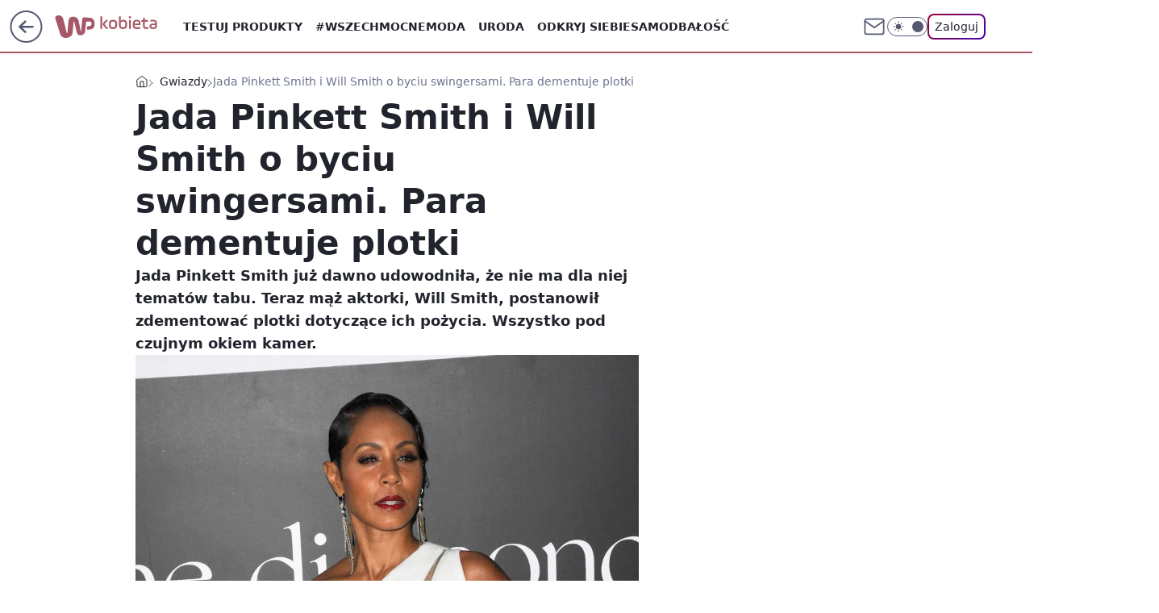

--- FILE ---
content_type: text/html; charset=utf-8
request_url: https://kobieta.wp.pl/jada-pinkett-smith-i-will-smith-o-byciu-swingersami-para-dementuje-plotki-6311487334811265a
body_size: 26614
content:
<!doctype html><html lang="pl"><head><meta charset="utf-8"><meta name="viewport" content="width=device-width, viewport-fit=cover, initial-scale=1"><meta http-equiv="Cache-Control" content="no-cache"><meta http-equiv="X-UA-Compatible" content="IE=Edge"><meta http-equiv="Expires" content="0"><meta name="logo" content="/staticfiles/logo.png"><script>
		// dot
		var TECH = true;
		var GOFER = true;
		var wp_dot_type = 'click';
		var appVersion = "v1.540.1";
		var wp_dot_addparams = {"bunchID":"234437","canonical":"https://kobieta.wp.pl/jada-pinkett-smith-i-will-smith-o-byciu-swingersami-para-dementuje-plotki-6311487334811265a","cauthor":"oprac. Hanna Szczesiak","ccategory":"Gwiazdy","cdate":"2018-10-30","cedtype":"","ciab":"IAB1-2,IAB-v3-437","cid":"6311487334811265","corigin":"","cpagemax":1,"cpageno":1,"cplatform":"gofer","crepub":0,"csource":"","csystem":"ncr","ctags":"jada pinkett-smith,will smith,seksoholizm,swingersi,swingers","ctlength":1355,"ctype":"article","cuct":"PK-889","darkmode":false,"frontendVer":"v1.540.1|20260119","isLogged":false,"svid":"d6fe7d0d-4956-4312-b993-195d776c5cba"};
		// wpjslib
		var WP = [];
		var wp_sn = "kobieta";
		var rekid = "234437";
		var wp_push_notification_on = true;
		var wp_mobile = false;
		var wp_fb_id = "933316406876601";
		var wp_subscription = "";

		var wpStadcp = "0.000";
		var screeningv2 = true;
		var API_DOMAIN = '/';
		var API_STREAM = '/v1/stream';
		var API_GATEWAY = "/graphql";
		var API_HOST_ONE_LOGIN = "https://kobieta.wp.pl";
		var WPP_VIDEO_EMBED = null || [];
		if (true) {
			var getPopoverAnchor = async () =>
				document.querySelector('[data-role="onelogin-button"]');
		}
		var wp_push_notification_on = true;
		var wp_onepager = true;
		var asyncNativeQueue = [];
		var wp_consent_logo = "/staticfiles/logo.png";
		var wp_consent_color = 'var(--wp-consent-color)';
		if (true) {
			var wp_pvid = "1b10968090bd8a413c72";
		}

		if (false) {
			var wp_pixel_id = "";
		}
		if (true) {
			var onResizeCallback = function (layoutType) {
				window.wp_dot_addparams.layout = layoutType;
			};

			var applicationSize = {};
			if (false) {
				var breakpointNarrow = 0;
			} else {
				var breakpointNarrow = 1280;
			}
			function onResize() {
				applicationSize.innerWidth = window.innerWidth;
				applicationSize.type =
					window.innerWidth >= breakpointNarrow ? 'wide' : 'narrow';
				onResizeCallback(applicationSize.type);
			}
			onResize();
			window.addEventListener('resize', onResize);
		}

		var loadTimoeout = window.setTimeout(function () {
			window.WP.push(function () {
				window.WP.performance.registerMark('WPJStimeout');
				loadScript();
			});
		}, 3000);

		var loadScript = function () {
			window.clearTimeout(loadTimoeout);
			document.body.setAttribute('data-wp-loaded', 'true');
		};
		window.WP.push(function () {
			window.WP.gaf.loadBunch(false, loadScript, true);
			if (true) {
				window.WP.gaf.registerCommercialBreak(2);
			}
		});
		var __INIT_CONFIG__ = {"randvar":"XNuRPSnQtQ","randomClasses":{"0":"EojNm","100":"nkHcZ","150":"UDRMQ","162":"fZlxu","180":"FUvRP","200":"XFbkg","250":"ICThl","280":"tNvua","282":"UWSEX","300":"PJOoM","312":"bnkwe","330":"dIyBq","332":"oLVnz","40":"zaUWC","50":"zgSYv","60":"gUGGR","600":"KGRbU","662":"ombAP","712":"yWVjW","780":"ieQRD","810":"ZDmMO","82":"vhgTP","fullPageScreeningWallpaper":"WJhlC","hasPlaceholderPadding":"WlIuf","hasVerticalPlaceholderPadding":"AEsnb","panelPremiumScreeningWallpaper":"bmKUw","placeholderMargin":"Tmzhh","screeningContainer":"TalWV","screeningWallpaper":"kXsLQ","screeningWallpaperSecondary":"BbrIN","slot15ScreeningWallpaper":"gyXcA","slot16ScreeningWallpaper":"Uutpl","slot17ScreeningWallpaper":"MoQpL","slot18ScreeningWallpaper":"WeMcl","slot19ScreeningWallpaper":"QIqiX","slot38ScreeningWallpaper":"VferY","slot3ScreeningWallpaper":"DRhbm","slot501ScreeningWallpaper":"rqUPg","slot75ScreeningWallpaper":"AgDtz","transparent":"BEjbm"},"productId":"5930081842598529","isMobile":false,"social":{"facebook":{"accountName":"kobietawppl","appId":"227957087405158","pages":["133002276750780"]},"instagram":{"accountName":"wp_kobieta"},"tiktok":{"accountName":"wpkobieta"},"giphy":{"appId":"sQK9FPEEd9Ih6icRBPMRfH03bo0BeH1X"},"x":{},"youtube":{},"linkedin":{}},"cookieDomain":".wp.pl","isLoggedIn":false,"user":{},"userApi":"/graphql","oneLoginApiHost":"","scriptSrc":"https://kobieta.wp.pl/[base64]","isGridEnabled":true,"editorialIcon":{"iconUrl":"","url":"","text":""},"poll":{"id":"","title":"","photo":{"url":"","width":0,"height":0},"pollType":"","question":"","answers":null,"sponsored":false,"logoEnabled":false,"sponsorLogoFile":{"url":"","width":0,"height":0},"sponsorLogoLink":"","buttonText":"","buttonUrl":""},"abTestVariant":"","showExitDiscover":false,"isLanding":false,"scrollLockTimeout":0,"scrollMetricEnabled":false,"survicateSegments":"","isFeed":false,"isSuperApp":false,"oneLoginClientId":"wp-backend","weatherSrc":"","commonHeadSrc":"","userPanelCss":"https://kobieta.wp.pl/[base64]","saveForLaterProductID":"5927206335214209","withNewestBottombar":true,"acid":"","withBottomRecommendationsSplit":false,"isCommentsPageAbTest":false};
		window["XNuRPSnQtQ"] = function (
			element,
			slot,
			withPlaceholder,
			placeholder,
			options
		) {
			window.WP.push(function () {
				if (withPlaceholder && element.parentNode) {
					window.WP.gaf.registerPlaceholder(
						slot,
						element.parentNode,
						placeholder
					);
					if (false) {
						element.parentNode.style.display = 'none';
					}
				}
				if (true) {
					window.WP.gaf.registerSlot(slot, element, options);
				}
			});
		};
	</script><meta name="gaf" content="blytipmy"> <script>!function(e,f){try{if(!document.cookie.match('(^|;)\\s*WPdp=([^;]*)')||/google/i.test(window.navigator.userAgent))return;f.WP=f.WP||[];f.wp_pvid=f.wp_pvid||(function(){var output='';while(output.length<20){output+=Math.random().toString(16).substr(2);output=output.substr(0,20)}return output})(20);var abtest=function(){function e(t){return!(null==t)&&"object"==typeof t&&!Array.isArray(t)&&0<Object.keys(t).length}var t="",r=f.wp_abtest;return e(r)&&(t=Object.entries(r).map(([r,t])=>{if(e(t))return Object.entries(t).map(([t,e])=>r+"|"+t+"|"+e).join(";")}).join(";")),t}();var r,s,c=[["https://kobieta","wp","pl/[base64]"]
.join('.'),["pvid="+f.wp_pvid,(s=e.cookie.match(/(^|;)\s*PWA_adbd\s*=\s*([^;]+)/),"PWA_adbd="+(s?s.pop():"2")),location.search.substring(1),(r=e.referrer,r&&"PWAref="+encodeURIComponent(r.replace(/^https?:\/\//,""))),f.wp_sn&&"sn="+f.wp_sn,abtest&&"abtest="+encodeURIComponent(abtest)].filter(Boolean).join("&")].join("/?");e.write('<scr'+'ipt src="'+c+'"><\/scr'+'ipt>')}catch(_){console.error(_)}}(document,window);</script><script id="hb" crossorigin="anonymous" src="https://kobieta.wp.pl/[base64]"></script><title>Jada Pinkett Smith i Will Smith o byciu swingersami. Para dementuje plotki</title><link href="https://kobieta.wp.pl/jada-pinkett-smith-i-will-smith-o-byciu-swingersami-para-dementuje-plotki-6311487334811265a" rel="canonical"><meta name="description" content="Jada Pinkett Smith już dawno udowodniła, że nie ma dla niej tematów tabu. Teraz mąż aktorki, Will Smith, postanowił zdementować plotki dotyczące ich pożycia. Wszystko pod czujnym okiem kamer."> <meta name="author" content="Grupa Wirtualna Polska"><meta name="robots" content="max-image-preview:large"><meta property="og:type" content="article"><meta property="og:title" content="Jada Pinkett Smith i Will Smith o byciu swingersami. Para dementuje plotki"><meta property="og:description" content="Jada Pinkett Smith już dawno udowodniła, że nie ma dla niej tematów tabu. Teraz mąż aktorki, Will Smith, postanowił zdementować plotki dotyczące ich pożycia. Wszystko pod czujnym okiem kamer."><meta property="og:url" content="https://kobieta.wp.pl/jada-pinkett-smith-i-will-smith-o-byciu-swingersami-para-dementuje-plotki-6311487334811265a"><meta property="og:site_name" content="WP Kobieta"><meta property="og:locale" content="pl_PL"><meta property="og:article:tag" content="jada pinkett-smith"><meta property="og:article:tag" content="will smith"><meta property="og:article:tag" content="seksoholizm"><meta property="og:article:tag" content="swingersi"><meta property="og:article:tag" content="swingers"><meta property="og:image" content="https://v.wpimg.pl/d2lsbC5qS1MNERRwGgpGRk5JQCpcU0gQGVFYYRpAVgRVC1p6Bl4AHBsDCy5SXxReQ0JadQxBVwReSlZuGEBcAlpDUXUCSFYdBhIGIhgBDVwHFhY3GAIJWxgbTzRcHQgcBgMFYUg"><meta property="og:image:width" content="1269"><meta property="og:image:height" content="893">  <meta property="og:image:type" content="image/png"><meta property="article:published_time" content="2018-10-30T09:10:00.000Z"> <meta property="article:modified_time" content="2018-10-30T10:07:28.000Z"><meta name="twitter:card" content="summary_large_image"><meta name="twitter:description" content="Jada Pinkett Smith już dawno udowodniła, że nie ma dla niej tematów tabu. Teraz mąż aktorki, Will Smith, postanowił zdementować plotki dotyczące ich pożycia. Wszystko pod czujnym okiem kamer."><meta name="twitter:image" content="https://v.wpimg.pl/d2lsbC5qS1MNERRwGgpGRk5JQCpcU0gQGVFYYRpAVgRVC1p6Bl4AHBsDCy5SXxReQ0JadQxBVwReSlZuGEBcAlpDUXUCSFYdBhIGIhgBDVwHFhY3GAIJWxgbTzRcHQgcBgMFYUg"><meta name="fb:app_id" content="227957087405158"><meta name="fb:pages" content="133002276750780"><link rel="alternate" type="application/rss+xml" href="/rss/aktualnosci" title="Aktualności"><script id="wpjslib6" type="module" src="https://kobieta.wp.pl/[base64]" async="" crossorigin="anonymous"></script><script type="module" src="https://kobieta.wp.pl/[base64]" crossorigin="anonymous"></script><script type="module" src="https://kobieta.wp.pl/[base64]" crossorigin="anonymous"></script><link rel="apple-touch-icon" href="/staticfiles/icons/icon.png"><link rel="stylesheet" href="https://kobieta.wp.pl/[base64]"><link rel="stylesheet" href="https://kobieta.wp.pl/[base64]"><link rel="stylesheet" href="https://kobieta.wp.pl/[base64]"><link rel="stylesheet" href="https://kobieta.wp.pl/[base64]"><link rel="preload" as="image" href="https://v.wpimg.pl/aWxsLmpwTjYZETpeXwxDI1pJbgQZVU11DVF2T19OUmEARn5aXxNPIAgaIQpeBw14SUt6VEBEV2VBR2FAQU9RYUhAelpJRU49GRctQAAeDzwdBzhAAxoIIxBeOwQcG089CBRuEA" fetchpriority="high"><meta name="breakpoints" content="629, 1139, 1365"><meta name="content-width" content="device-width, 630, 980, 1280"><link rel="manifest" href="/site.webmanifest"><meta name="mobile-web-app-capable" content="yes"><meta name="apple-mobile-web-app-capable" content="yes"><meta name="apple-mobile-web-app-status-bar-style" content="black-translucent"><meta name="theme-color" content="var(--color-brand)"><style>.XNuRPSnQtQ{background-color:var(--color-neutral-25);position:relative;width:100%;min-height:200px;}.dark .XNuRPSnQtQ{background-color:var(--color-neutral-850);}.WlIuf .XNuRPSnQtQ{padding: 18px 16px 10px;}.BEjbm{background-color:transparent;}.dark .BEjbm{background-color:transparent;}.AEsnb{padding: 15px 0;}.Tmzhh{margin:var(--wp-placeholder-margin);}.PJOoM{min-height:300px;}.zaUWC{min-height:40px;}.vhgTP{min-height:82px;}.ICThl{min-height:250px;}.tNvua{min-height:280px;}.UWSEX{min-height:282px;}.oLVnz{min-height:332px;}.ombAP{min-height:662px;}.yWVjW{min-height:712px;}.EojNm{min-height:0px;}.gUGGR{min-height:60px;}.UDRMQ{min-height:150px;}.bnkwe{min-height:312px;}.ieQRD{min-height:780px;}.ZDmMO{min-height:810px;}.zgSYv{min-height:50px;}.FUvRP{min-height:180px;}.KGRbU{min-height:600px;}.nkHcZ{min-height:100px;}.fZlxu{min-height:162px;}.dIyBq{min-height:330px;}.XFbkg{min-height:200px;}</style></head><body class=""><meta itemprop="name" content="WP Kobieta"><div><div class="h-0"></div><script>(function(){var sc=document.currentScript;window[window.__INIT_CONFIG__.randvar](sc.previousElementSibling,6,false,{},{
    setNative: (dataNative, onViewCallback) => {
    window.asyncNativeQueue.push({
      action:"onPanelPremium",
      payload: { 
        screeningWallpaperClassName: "BbrIN", 
        dataNative: dataNative,
        onViewCallback: onViewCallback,
        
      }
})}});})()</script></div><div class="h-0"></div><script>(function(){var sc=document.currentScript;window[window.__INIT_CONFIG__.randvar](sc.previousElementSibling,10,false,{},undefined);})()</script> <div class="h-0"></div><script>(function(){var sc=document.currentScript;window[window.__INIT_CONFIG__.randvar](sc.previousElementSibling,89,false,{},undefined);})()</script> <div class="blytipmyh"></div><div class="sticky top-0 w-full z-300"><header data-st-area="header" id="service-header" class="bg-[--color-header-bg] h-[4.125rem] relative select-none w-full"><div class="max-w-[980px] pl-3 xl:max-w-[1280px] h-full w-full flex items-center mx-auto relative"><input class="peer hidden" id="menu-toggle-button" type="checkbox" autocomplete="off"><div class="hidden peer-checked:block"><div class="wp-header-menu"><div class="wp-link-column"><ul class="wp-link-list"><li><input class="peer hidden" id="wp-menu-link-0" name="wp-menu-links" type="radio" autocomplete="off"> <label class="flex peer-checked:hidden" for="wp-menu-link-0"><span class="uppercase">Testuj produkty</span> <i class="wp-chevron-icon"><svg xmlns="http://www.w3.org/2000/svg" fill="currentColor" viewBox="0 0 14 24"><path d="M9.48 11.648a.5.5 0 0 1 0 .704L.7 21.195a1 1 0 0 0 0 1.41l.676.68a1 1 0 0 0 1.419 0L13.3 12.705a1 1 0 0 0 0-1.41L2.795.715a1 1 0 0 0-1.42 0l-.675.68a1 1 0 0 0 0 1.41z"></path></svg></i></label> <label class="hidden peer-checked:flex" for="wp-menu-link-none"><span class="uppercase">Testuj produkty</span> <i class="wp-chevron-icon"><svg xmlns="http://www.w3.org/2000/svg" fill="currentColor" viewBox="0 0 14 24"><path d="M9.48 11.648a.5.5 0 0 1 0 .704L.7 21.195a1 1 0 0 0 0 1.41l.676.68a1 1 0 0 0 1.419 0L13.3 12.705a1 1 0 0 0 0-1.41L2.795.715a1 1 0 0 0-1.42 0l-.675.68a1 1 0 0 0 0 1.41z"></path></svg></i></label><div class="wp-link-sub-list peer-checked:visible peer-checked:opacity-100"><span>Testuj produkty</span><ul><li><a class="" href="/testy-konsumenckie/najnowsze">Przetestowane produkty</a></li><li><a class="" href="/testy-konsumenckie/rekrutacja">Zgłoszenia</a></li><li><a class="" href="/testy-konsumenckie/testowane">Teraz testowane</a></li><li><a class="" href="/testy-konsumenckie/wyniki">Wyniki testów </a></li><li><a class="" href="/testy-konsumenckie/klub-testerek">O Klubie</a></li></ul></div></li><li><a class="wp-link px-4 py-3 block" href="https://kobieta.wp.pl/wszechmocne">#Wszechmocne</a></li><li><input class="peer hidden" id="wp-menu-link-2" name="wp-menu-links" type="radio" autocomplete="off"> <label class="flex peer-checked:hidden" for="wp-menu-link-2"><span class="uppercase">Moda</span> <i class="wp-chevron-icon"><svg xmlns="http://www.w3.org/2000/svg" fill="currentColor" viewBox="0 0 14 24"><path d="M9.48 11.648a.5.5 0 0 1 0 .704L.7 21.195a1 1 0 0 0 0 1.41l.676.68a1 1 0 0 0 1.419 0L13.3 12.705a1 1 0 0 0 0-1.41L2.795.715a1 1 0 0 0-1.42 0l-.675.68a1 1 0 0 0 0 1.41z"></path></svg></i></label> <label class="hidden peer-checked:flex" for="wp-menu-link-none"><span class="uppercase">Moda</span> <i class="wp-chevron-icon"><svg xmlns="http://www.w3.org/2000/svg" fill="currentColor" viewBox="0 0 14 24"><path d="M9.48 11.648a.5.5 0 0 1 0 .704L.7 21.195a1 1 0 0 0 0 1.41l.676.68a1 1 0 0 0 1.419 0L13.3 12.705a1 1 0 0 0 0-1.41L2.795.715a1 1 0 0 0-1.42 0l-.675.68a1 1 0 0 0 0 1.41z"></path></svg></i></label><div class="wp-link-sub-list peer-checked:visible peer-checked:opacity-100"><span>Moda</span><ul><li><a class="" href="/moda/stylizacje">Stylizacje</a></li><li><a class="" href="/moda/trendy">Trendy</a></li></ul></div></li><li><input class="peer hidden" id="wp-menu-link-3" name="wp-menu-links" type="radio" autocomplete="off"> <label class="flex peer-checked:hidden" for="wp-menu-link-3"><span class="uppercase">Uroda</span> <i class="wp-chevron-icon"><svg xmlns="http://www.w3.org/2000/svg" fill="currentColor" viewBox="0 0 14 24"><path d="M9.48 11.648a.5.5 0 0 1 0 .704L.7 21.195a1 1 0 0 0 0 1.41l.676.68a1 1 0 0 0 1.419 0L13.3 12.705a1 1 0 0 0 0-1.41L2.795.715a1 1 0 0 0-1.42 0l-.675.68a1 1 0 0 0 0 1.41z"></path></svg></i></label> <label class="hidden peer-checked:flex" for="wp-menu-link-none"><span class="uppercase">Uroda</span> <i class="wp-chevron-icon"><svg xmlns="http://www.w3.org/2000/svg" fill="currentColor" viewBox="0 0 14 24"><path d="M9.48 11.648a.5.5 0 0 1 0 .704L.7 21.195a1 1 0 0 0 0 1.41l.676.68a1 1 0 0 0 1.419 0L13.3 12.705a1 1 0 0 0 0-1.41L2.795.715a1 1 0 0 0-1.42 0l-.675.68a1 1 0 0 0 0 1.41z"></path></svg></i></label><div class="wp-link-sub-list peer-checked:visible peer-checked:opacity-100"><span>Uroda</span><ul><li><a class="" href="/uroda/fryzury">Fryzury</a></li><li><a class="" href="/uroda/makijaz">Makijaż</a></li><li><a class="" href="/uroda/cialo-i-twarz">Ciało i twarz</a></li><li><a class="" href="/uroda/wlosy">Włosy</a></li><li><a class="" href="/uroda/paznokcie">Paznokcie</a></li><li><a class="" href="/uroda/tatuaze">Tatuaże</a></li></ul></div></li><li><a class="wp-link px-4 py-3 block" href="/odkryj-siebie">Odkryj siebie</a></li><li><a class="wp-link px-4 py-3 block" href="https://kobieta.wp.pl/samodbalosc">Samodbałość</a></li><li><a class="wp-link px-4 py-3 block" href="/zdrowie-kobiety">Zdrowie Kobiety</a></li><li><a class="wp-link px-4 py-3 block" href="/modne-spojrzenie">Modne Spojrzenie</a></li><li><a class="wp-link px-4 py-3 block" href="/silne-wlosy">Silne Włosy</a></li><li><a class="wp-link px-4 py-3 block" href="/gwiazdy">Gwiazdy</a></li><li><input class="peer hidden" id="wp-menu-link-10" name="wp-menu-links" type="radio" autocomplete="off"> <label class="flex peer-checked:hidden" for="wp-menu-link-10"><span class="uppercase">Fitness</span> <i class="wp-chevron-icon"><svg xmlns="http://www.w3.org/2000/svg" fill="currentColor" viewBox="0 0 14 24"><path d="M9.48 11.648a.5.5 0 0 1 0 .704L.7 21.195a1 1 0 0 0 0 1.41l.676.68a1 1 0 0 0 1.419 0L13.3 12.705a1 1 0 0 0 0-1.41L2.795.715a1 1 0 0 0-1.42 0l-.675.68a1 1 0 0 0 0 1.41z"></path></svg></i></label> <label class="hidden peer-checked:flex" for="wp-menu-link-none"><span class="uppercase">Fitness</span> <i class="wp-chevron-icon"><svg xmlns="http://www.w3.org/2000/svg" fill="currentColor" viewBox="0 0 14 24"><path d="M9.48 11.648a.5.5 0 0 1 0 .704L.7 21.195a1 1 0 0 0 0 1.41l.676.68a1 1 0 0 0 1.419 0L13.3 12.705a1 1 0 0 0 0-1.41L2.795.715a1 1 0 0 0-1.42 0l-.675.68a1 1 0 0 0 0 1.41z"></path></svg></i></label><div class="wp-link-sub-list peer-checked:visible peer-checked:opacity-100"><span>Fitness</span><ul><li><a class="" href="/fitness/cwiczenia">Ćwiczenia</a></li><li><a class="" href="/fitness/diety">Diety</a></li></ul></div></li><li><a class="wp-link px-4 py-3 block" href="/blisko-ludzi">Blisko ludzi</a></li><li><input class="peer hidden" id="wp-menu-link-12" name="wp-menu-links" type="radio" autocomplete="off"> <label class="flex peer-checked:hidden" for="wp-menu-link-12"><span class="uppercase">Gotowanie</span> <i class="wp-chevron-icon"><svg xmlns="http://www.w3.org/2000/svg" fill="currentColor" viewBox="0 0 14 24"><path d="M9.48 11.648a.5.5 0 0 1 0 .704L.7 21.195a1 1 0 0 0 0 1.41l.676.68a1 1 0 0 0 1.419 0L13.3 12.705a1 1 0 0 0 0-1.41L2.795.715a1 1 0 0 0-1.42 0l-.675.68a1 1 0 0 0 0 1.41z"></path></svg></i></label> <label class="hidden peer-checked:flex" for="wp-menu-link-none"><span class="uppercase">Gotowanie</span> <i class="wp-chevron-icon"><svg xmlns="http://www.w3.org/2000/svg" fill="currentColor" viewBox="0 0 14 24"><path d="M9.48 11.648a.5.5 0 0 1 0 .704L.7 21.195a1 1 0 0 0 0 1.41l.676.68a1 1 0 0 0 1.419 0L13.3 12.705a1 1 0 0 0 0-1.41L2.795.715a1 1 0 0 0-1.42 0l-.675.68a1 1 0 0 0 0 1.41z"></path></svg></i></label><div class="wp-link-sub-list peer-checked:visible peer-checked:opacity-100"><span>Gotowanie</span><ul><li><a class="" href="/gotowanie/przepisy">Przepisy</a></li></ul></div></li><li><input class="peer hidden" id="wp-menu-link-13" name="wp-menu-links" type="radio" autocomplete="off"> <label class="flex peer-checked:hidden" for="wp-menu-link-13"><span class="uppercase">Dom</span> <i class="wp-chevron-icon"><svg xmlns="http://www.w3.org/2000/svg" fill="currentColor" viewBox="0 0 14 24"><path d="M9.48 11.648a.5.5 0 0 1 0 .704L.7 21.195a1 1 0 0 0 0 1.41l.676.68a1 1 0 0 0 1.419 0L13.3 12.705a1 1 0 0 0 0-1.41L2.795.715a1 1 0 0 0-1.42 0l-.675.68a1 1 0 0 0 0 1.41z"></path></svg></i></label> <label class="hidden peer-checked:flex" for="wp-menu-link-none"><span class="uppercase">Dom</span> <i class="wp-chevron-icon"><svg xmlns="http://www.w3.org/2000/svg" fill="currentColor" viewBox="0 0 14 24"><path d="M9.48 11.648a.5.5 0 0 1 0 .704L.7 21.195a1 1 0 0 0 0 1.41l.676.68a1 1 0 0 0 1.419 0L13.3 12.705a1 1 0 0 0 0-1.41L2.795.715a1 1 0 0 0-1.42 0l-.675.68a1 1 0 0 0 0 1.41z"></path></svg></i></label><div class="wp-link-sub-list peer-checked:visible peer-checked:opacity-100"><span>Dom</span><ul><li><a class="" href="/dom/lazienka">Łazienka</a></li><li><a class="" href="/dom/kuchnia">Kuchnia</a></li><li><a class="" href="/dom/salon">Salon</a></li><li><a class="" href="/dom/sypialnia">Sypialnia</a></li><li><a class="" href="/dom/ogrod">Ogród</a></li></ul></div></li><li><a class="wp-link px-4 py-3 block" href="https://kobieta.wp.pl/najnowsze">Najnowsze</a></li></ul><div class="wp-social-box"><span>Obserwuj nas na:</span><div><a class="cHJldmVudENC" href="https://www.facebook.com/kobietawppl"><svg xmlns="http://www.w3.org/2000/svg" fill="none" viewBox="0 0 24 24"><path stroke="currentColor" stroke-linecap="round" stroke-linejoin="round" stroke-width="1.5" d="M18 2.941h-3a5 5 0 0 0-5 5v3H7v4h3v8h4v-8h3l1-4h-4v-3a1 1 0 0 1 1-1h3z"></path></svg></a> <a class="cHJldmVudENC" href="https://www.instagram.com/wp_kobieta"><svg xmlns="http://www.w3.org/2000/svg" fill="none" viewBox="0 0 24 24"><path stroke="currentColor" stroke-linecap="round" stroke-linejoin="round" stroke-width="1.5" d="M17 2.941H7a5 5 0 0 0-5 5v10a5 5 0 0 0 5 5h10a5 5 0 0 0 5-5v-10a5 5 0 0 0-5-5"></path><path stroke="currentColor" stroke-linecap="round" stroke-linejoin="round" stroke-width="1.5" d="M16 12.311a4 4 0 1 1-7.914 1.174A4 4 0 0 1 16 12.31Zm1.5-4.87h.01"></path></svg></a> <a class="cHJldmVudENC" href="https://www.tiktok.com/@wpkobieta"><svg viewBox="0 0 24 24" fill="none" xmlns="http://www.w3.org/2000/svg"><path d="M15.7509 9.93771C17.28 11.0349 19.116 11.6263 21 11.6246V7.87543C20.3102 7.87565 19.6272 7.73993 18.9899 7.47603C18.3526 7.21212 17.7736 6.8252 17.286 6.33738C16.7983 5.84957 16.4116 5.27043 16.1479 4.63307C15.8842 3.9957 15.7487 3.31262 15.7491 2.62286H12V14.6229C12 15.0925 11.8739 15.5535 11.635 15.9578C11.3961 16.3621 11.0531 16.6949 10.6418 16.9215C10.2305 17.1481 9.76588 17.2601 9.29649 17.246C8.82709 17.2319 8.37008 17.0921 7.97312 16.8412C7.57616 16.5903 7.2538 16.2374 7.03964 15.8195C6.82549 15.4016 6.72739 14.9338 6.75559 14.4651C6.78378 13.9963 6.93723 13.5437 7.19994 13.1544C7.46264 12.7652 7.82497 12.4535 8.24914 12.252V8.35371C7.0552 8.56801 5.94717 9.11846 5.05513 9.94047C4.16309 10.7625 3.52407 11.8219 3.21308 12.9944C2.90209 14.1669 2.93205 15.4037 3.29943 16.5598C3.66682 17.7158 4.35638 18.7431 5.28717 19.5209C6.21795 20.2988 7.35133 20.7949 8.55425 20.9512C9.75716 21.1074 10.9797 20.9173 12.0783 20.403C13.1769 19.8887 14.106 19.0717 14.7565 18.0479C15.4071 17.0241 15.752 15.8359 15.7509 14.6229V9.93771Z" stroke="currentColor" stroke-linecap="round" stroke-linejoin="round" stroke-width="1.5"></path></svg></a> </div></div></div><input class="peer hidden" id="wp-menu-link-none" name="wp-menu-links" type="radio" autocomplete="off" checked="checked"><div class="wp-teaser-column translate-x-[248px] peer-checked:translate-x-0"><div class="wp-header-menu-subtitle">Popularne w serwisie <span class="uppercase">Kobieta</span>:</div><div class="wp-teaser-grid"><a href="https://kobieta.wp.pl/jedna-lyzka-na-jedno-jajko-wiecej-nie-zrobisz-inaczej-7241933611735552a" title="Jedna łyżka na jedno jajko. Nie ma zdrowszej jajecznicy"><div class="wp-img-placeholder"><img src="https://v.wpimg.pl/MjEzNDBkYgskGDh3bRBvHmdAbC0rSWFIMFh0Zm1YfF49S3lybQ0kBiAIKzQtRSoYMAovMzJFPQZqGz4tbR18RSETPTQuCjRFIBcsISZEdQh0S3d8cQpgXCAYd2l2WixaaBh-d3BGdQsgQnx1cV99DndObDk" loading="lazy" class="wp-img" alt="Jedna łyżka na jedno jajko. Nie ma zdrowszej jajecznicy"></div><span class="wp-teaser-title">Jedna łyżka na jedno jajko. Nie ma zdrowszej jajecznicy</span> <span class="wp-teaser-author">Dominika Frydrych</span></a><a href="https://kobieta.wp.pl/w-niedziele-to-grzech-kosciol-przestrzega-wiernych-7242240083438560a" title="W niedzielę to grzech. Kościół przestrzega wiernych"><div class="wp-img-placeholder"><img src="https://v.wpimg.pl/ZDIwMDEydSUoFTt3agJ4MGtNby0sW3ZmPFV3ZmpKa3AxRnpyah8zKCwFKDQqVz02PAcsMzVXKihmFj0tag9ray0ePjQpGCNrLBovISFWOHUqQyl0cBt3cnkReGlxH2ohZBZ_IHNUaH14Eyl2dUlrdi1Hbzk" loading="lazy" class="wp-img" alt="W niedzielę to grzech. Kościół przestrzega wiernych"></div><span class="wp-teaser-title">W niedzielę to grzech. Kościół przestrzega wiernych</span> <span class="wp-teaser-author">Dominika Frydrych</span></a><a href="https://kobieta.wp.pl/masturdating-robi-furore-praktykuja-go-nie-tylko-single-7241962704415712a" title="Masturdating robi furorę. Nie tylko single są zachwyceni"><div class="wp-img-placeholder"><img src="https://v.wpimg.pl/M2RmMDBhYlMzDzt3bRNvRnBXby0rSmEQJ093Zm1bfAYqXHpybQ4kXjcfKDQtRipAJx0sMzJGPV59DD0tbR58HTYEPjQuCTQdNwAvISZHLgMzXy9wdFhgAGFYeWl2DnkKfwx0IXtFfVZkCH4gJFh9U2UIbzk" loading="lazy" class="wp-img" alt="Masturdating robi furorę. Nie tylko single są zachwyceni"></div><span class="wp-teaser-title">Masturdating robi furorę. Nie tylko single są zachwyceni</span> <span class="wp-teaser-author">Oliwia Rybiałek</span></a><a href="https://kobieta.wp.pl/wpadka-na-gali-spojrzcie-na-suknie-agaty-zaleckiej-7242217657027552a" title="Wpadka na gali. Tylko spójrzcie na sukienkę"><div class="wp-img-placeholder"><img src="https://v.wpimg.pl/MTE1N2UyYjUkUzgBegJvIGcLbFs8W2F2MBN0EHpKfGA9AHkEeh8kOCBDK0I6VyomMEEvRSVXPThqUD5beg98eyFYPUI5GDR7IFwsVzFWeGYjAX0BbEpgYCNUex9hSSwwaAl7UDdUemJ1U38DYE4oZnBQbE8" loading="lazy" class="wp-img" alt="Wpadka na gali. Tylko spójrzcie na sukienkę"></div><span class="wp-teaser-title">Wpadka na gali. Tylko spójrzcie na sukienkę</span> <span class="wp-teaser-author">Oliwia Rybiałek</span></a><a href="https://kobieta.wp.pl/nie-zyje-ciezarna-pacjentka-dramatyczny-blad-w-szpitalu-7241522710436352a" title="Nie żyje ciężarna pacjentka. Dramatyczny błąd w szpitalu"><div class="wp-img-placeholder"><img src="https://v.wpimg.pl/OWI5NGUxYDYoVzh0egNtI2sPbC48WmN1PBd0ZXpLfmMxBHlxeh4mOyxHKzc6ViglPEUvMCVWPztmVD4ueg5-eC1cPTc5GTZ4LFgsIjFXfmQvViwibB1iYnEDeGphHnxjZFR3cjZVf2IqAnclbEwqZiwGbDo" loading="lazy" class="wp-img" alt="Nie żyje ciężarna pacjentka. Dramatyczny błąd w szpitalu"></div><span class="wp-teaser-title">Nie żyje ciężarna pacjentka. Dramatyczny błąd w szpitalu</span> <span class="wp-teaser-author">Patrycja Ceglińska-Włodarczyk</span></a><a href="https://kobieta.wp.pl/wyjawil-powod-rozwodu-dariusz-wieteska-znalazl-nowa-milosc-7241529567205888a" title="Nie jest już ze znaną żoną. &#34;Dobrze mi z tym&#34;"><div class="wp-img-placeholder"><img src="https://v.wpimg.pl/NDZlNzFkYSU7DjhJaRBsMHhWbBMvSWJmL050WGlYf3AiXXlMaQ0nKD8eKwopRSk2LxwvDTZFPih1DT4TaR1_az4FPQoqCjdrPwEsHyJELCJrDXhOJFhjJzlZeVdyXn9zd1V8SydGe3VrDXpMI1x_IGMPbAc" loading="lazy" class="wp-img" alt="Nie jest już ze znaną żoną. &#34;Dobrze mi z tym&#34;"></div><span class="wp-teaser-title">Nie jest już ze znaną żoną. &#34;Dobrze mi z tym&#34;</span> <span class="wp-teaser-author">Katarzyna Żmuda</span></a></div></div></div><div class="wp-header-menu-layer"></div></div><div class="header-back-button-container"><div id="wp-sg-back-button" class="back-button-container wp-back-sg" data-st-area="goToSG"><a href="/" data-back-link><svg class="back-button-icon" xmlns="http://www.w3.org/2000/svg" width="41" height="40" fill="none"><circle cx="20.447" cy="20" r="19" fill="transparent" stroke="currentColor" stroke-width="2"></circle> <path fill="currentColor" d="m18.5 12.682-.166.133-6.855 6.472a1 1 0 0 0-.089.099l.117-.126q-.087.082-.155.175l-.103.167-.075.179q-.06.178-.06.374l.016.193.053.208.08.178.103.16.115.131 6.853 6.47a1.4 1.4 0 0 0 1.897 0 1.213 1.213 0 0 0 .141-1.634l-.14-.157-4.537-4.283H28.44c.741 0 1.342-.566 1.342-1.266 0-.635-.496-1.162-1.143-1.252l-.199-.014-12.744-.001 4.536-4.281c.472-.445.519-1.14.141-1.634l-.14-.158a1.4 1.4 0 0 0-1.55-.237z"></path></svg></a></div><a href="https://www.wp.pl" title="Wirtualna Polska" class="wp-logo-link-cover" data-back-link></a><a href="/" class="cHJldmVudENC z-0" title="WP Kobieta" id="service_logo"><svg class="text-[--color-logo] max-w-[--logo-width] h-[--logo-height] align-middle mr-8"><use href="/staticfiles/siteLogoDesktop.svg#root"></use></svg></a></div><ul class="flex text-sm/[1.3125rem] gap-8  xl:flex hidden"><li class="flex items-center group relative"><a class="whitespace-nowrap group uppercase no-underline font-semibold hover:underline text-[--color-header-text] cHJldmVudENC" href="/testy-konsumenckie">Testuj produkty</a> <div class="size-3 inline-flex ml-1 group-hover:rotate-180 transition-transform delay-200 text-[--color-header-text]"><svg xmlns="http://www.w3.org/2000/svg" viewBox="0 0 24 14.133" fill="currentColor"><path d="M105.957,12l8.979-8.979a1.318,1.318,0,0,0,0-1.854L114.155.39a1.427,1.427,0,0,0-.927-.39,1.55,1.55,0,0,0-.976.39L101.565,11.077a1.318,1.318,0,0,0,0,1.854l10.687,10.687a1.318,1.318,0,0,0,1.854,0l.781-.781a1.269,1.269,0,0,0,0-1.854Z" transform="translate(0 115.316) rotate(-90)"></path></svg></div><div class="group-hover:block hidden absolute top-4 pt-7 left-0 z-1"><ul class="bg-[--bg-content] w-64 rounded-b-2xl pt-2 pb-4 uppercase decoration-1 underline-offset-4 font-semibold text-sm max-h-[calc(100vh-4.75rem)] overflow-y-auto"><li><a href="/testy-konsumenckie/najnowsze" class="no-underline dark:text-[--color-neutral-50] text-[--color-neutral-850] dark:hover:bg-[--color-neutral-850] hover:bg-[--color-neutral-25] block pl-4 hover:pl-6 py-3 transition-all hover:underline cursor-pointer cHJldmVudENC">Przetestowane produkty</a></li><li><a href="/testy-konsumenckie/rekrutacja" class="no-underline dark:text-[--color-neutral-50] text-[--color-neutral-850] dark:hover:bg-[--color-neutral-850] hover:bg-[--color-neutral-25] block pl-4 hover:pl-6 py-3 transition-all hover:underline cursor-pointer cHJldmVudENC">Zgłoszenia</a></li><li><a href="/testy-konsumenckie/testowane" class="no-underline dark:text-[--color-neutral-50] text-[--color-neutral-850] dark:hover:bg-[--color-neutral-850] hover:bg-[--color-neutral-25] block pl-4 hover:pl-6 py-3 transition-all hover:underline cursor-pointer cHJldmVudENC">Teraz testowane</a></li><li><a href="/testy-konsumenckie/wyniki" class="no-underline dark:text-[--color-neutral-50] text-[--color-neutral-850] dark:hover:bg-[--color-neutral-850] hover:bg-[--color-neutral-25] block pl-4 hover:pl-6 py-3 transition-all hover:underline cursor-pointer cHJldmVudENC">Wyniki testów </a></li><li><a href="/testy-konsumenckie/klub-testerek" class="no-underline dark:text-[--color-neutral-50] text-[--color-neutral-850] dark:hover:bg-[--color-neutral-850] hover:bg-[--color-neutral-25] block pl-4 hover:pl-6 py-3 transition-all hover:underline cursor-pointer cHJldmVudENC">O Klubie</a></li></ul></div></li><li class="flex items-center group relative"><a class="whitespace-nowrap group uppercase no-underline font-semibold hover:underline text-[--color-header-text] cHJldmVudENC" href="https://kobieta.wp.pl/wszechmocne">#Wszechmocne</a> </li><li class="flex items-center group relative"><a class="whitespace-nowrap group uppercase no-underline font-semibold hover:underline text-[--color-header-text] cHJldmVudENC" href="/moda">Moda</a> <div class="size-3 inline-flex ml-1 group-hover:rotate-180 transition-transform delay-200 text-[--color-header-text]"><svg xmlns="http://www.w3.org/2000/svg" viewBox="0 0 24 14.133" fill="currentColor"><path d="M105.957,12l8.979-8.979a1.318,1.318,0,0,0,0-1.854L114.155.39a1.427,1.427,0,0,0-.927-.39,1.55,1.55,0,0,0-.976.39L101.565,11.077a1.318,1.318,0,0,0,0,1.854l10.687,10.687a1.318,1.318,0,0,0,1.854,0l.781-.781a1.269,1.269,0,0,0,0-1.854Z" transform="translate(0 115.316) rotate(-90)"></path></svg></div><div class="group-hover:block hidden absolute top-4 pt-7 left-0 z-1"><ul class="bg-[--bg-content] w-64 rounded-b-2xl pt-2 pb-4 uppercase decoration-1 underline-offset-4 font-semibold text-sm max-h-[calc(100vh-4.75rem)] overflow-y-auto"><li><a href="/moda/stylizacje" class="no-underline dark:text-[--color-neutral-50] text-[--color-neutral-850] dark:hover:bg-[--color-neutral-850] hover:bg-[--color-neutral-25] block pl-4 hover:pl-6 py-3 transition-all hover:underline cursor-pointer cHJldmVudENC">Stylizacje</a></li><li><a href="/moda/trendy" class="no-underline dark:text-[--color-neutral-50] text-[--color-neutral-850] dark:hover:bg-[--color-neutral-850] hover:bg-[--color-neutral-25] block pl-4 hover:pl-6 py-3 transition-all hover:underline cursor-pointer cHJldmVudENC">Trendy</a></li></ul></div></li><li class="flex items-center group relative"><a class="whitespace-nowrap group uppercase no-underline font-semibold hover:underline text-[--color-header-text] cHJldmVudENC" href="/uroda">Uroda</a> <div class="size-3 inline-flex ml-1 group-hover:rotate-180 transition-transform delay-200 text-[--color-header-text]"><svg xmlns="http://www.w3.org/2000/svg" viewBox="0 0 24 14.133" fill="currentColor"><path d="M105.957,12l8.979-8.979a1.318,1.318,0,0,0,0-1.854L114.155.39a1.427,1.427,0,0,0-.927-.39,1.55,1.55,0,0,0-.976.39L101.565,11.077a1.318,1.318,0,0,0,0,1.854l10.687,10.687a1.318,1.318,0,0,0,1.854,0l.781-.781a1.269,1.269,0,0,0,0-1.854Z" transform="translate(0 115.316) rotate(-90)"></path></svg></div><div class="group-hover:block hidden absolute top-4 pt-7 left-0 z-1"><ul class="bg-[--bg-content] w-64 rounded-b-2xl pt-2 pb-4 uppercase decoration-1 underline-offset-4 font-semibold text-sm max-h-[calc(100vh-4.75rem)] overflow-y-auto"><li><a href="/uroda/fryzury" class="no-underline dark:text-[--color-neutral-50] text-[--color-neutral-850] dark:hover:bg-[--color-neutral-850] hover:bg-[--color-neutral-25] block pl-4 hover:pl-6 py-3 transition-all hover:underline cursor-pointer cHJldmVudENC">Fryzury</a></li><li><a href="/uroda/makijaz" class="no-underline dark:text-[--color-neutral-50] text-[--color-neutral-850] dark:hover:bg-[--color-neutral-850] hover:bg-[--color-neutral-25] block pl-4 hover:pl-6 py-3 transition-all hover:underline cursor-pointer cHJldmVudENC">Makijaż</a></li><li><a href="/uroda/cialo-i-twarz" class="no-underline dark:text-[--color-neutral-50] text-[--color-neutral-850] dark:hover:bg-[--color-neutral-850] hover:bg-[--color-neutral-25] block pl-4 hover:pl-6 py-3 transition-all hover:underline cursor-pointer cHJldmVudENC">Ciało i twarz</a></li><li><a href="/uroda/wlosy" class="no-underline dark:text-[--color-neutral-50] text-[--color-neutral-850] dark:hover:bg-[--color-neutral-850] hover:bg-[--color-neutral-25] block pl-4 hover:pl-6 py-3 transition-all hover:underline cursor-pointer cHJldmVudENC">Włosy</a></li><li><a href="/uroda/paznokcie" class="no-underline dark:text-[--color-neutral-50] text-[--color-neutral-850] dark:hover:bg-[--color-neutral-850] hover:bg-[--color-neutral-25] block pl-4 hover:pl-6 py-3 transition-all hover:underline cursor-pointer cHJldmVudENC">Paznokcie</a></li><li><a href="/uroda/tatuaze" class="no-underline dark:text-[--color-neutral-50] text-[--color-neutral-850] dark:hover:bg-[--color-neutral-850] hover:bg-[--color-neutral-25] block pl-4 hover:pl-6 py-3 transition-all hover:underline cursor-pointer cHJldmVudENC">Tatuaże</a></li></ul></div></li><li class="flex items-center group relative"><a class="whitespace-nowrap group uppercase no-underline font-semibold hover:underline text-[--color-header-text] cHJldmVudENC" href="/odkryj-siebie">Odkryj siebie</a> </li><li class="flex items-center group relative"><a class="whitespace-nowrap group uppercase no-underline font-semibold hover:underline text-[--color-header-text] cHJldmVudENC" href="https://kobieta.wp.pl/samodbalosc">Samodbałość</a> </li></ul><div class="group mr-0 xl:ml-[3.5rem] flex flex-1 items-center justify-end"><div class="h-8 text-[--icon-light] flex items-center gap-4"><a id="wp-poczta-link" href="https://poczta.wp.pl/login/login.html" class="text-[--color-header-icon-light] block size-8 cHJldmVudENC"><svg viewBox="0 0 32 32" fill="none" xmlns="http://www.w3.org/2000/svg"><path d="M6.65944 6.65918H25.3412C26.6256 6.65918 27.6764 7.71003 27.6764 8.9944V23.0057C27.6764 24.2901 26.6256 25.3409 25.3412 25.3409H6.65944C5.37507 25.3409 4.32422 24.2901 4.32422 23.0057V8.9944C4.32422 7.71003 5.37507 6.65918 6.65944 6.65918Z" stroke="currentColor" stroke-width="1.8" stroke-linecap="round" stroke-linejoin="round"></path> <path d="M27.6764 8.99438L16.0003 17.1677L4.32422 8.99438" stroke="currentColor" stroke-width="1.8" stroke-linecap="round" stroke-linejoin="round"></path></svg></a><input type="checkbox" class="hidden" id="darkModeCheckbox"> <label class="wp-darkmode-toggle" for="darkModeCheckbox" aria-label="Włącz tryb ciemny"><div class="toggle-container"><div class="toggle-icon-dark"><svg viewBox="0 0 16 16" class="icon-moon" fill="currentColor" xmlns="http://www.w3.org/2000/svg"><path d="M15.293 11.293C13.8115 11.9631 12.161 12.1659 10.5614 11.8743C8.96175 11.5827 7.48895 10.8106 6.33919 9.66085C5.18944 8.5111 4.41734 7.0383 4.12574 5.43866C3.83415 3.83903 4.03691 2.18852 4.70701 0.707031C3.52758 1.24004 2.49505 2.05123 1.69802 3.07099C0.900987 4.09075 0.363244 5.28865 0.130924 6.56192C-0.101395 7.83518 -0.0213565 9.1458 0.364174 10.3813C0.749705 11.6169 1.42922 12.7404 2.34442 13.6556C3.25961 14.5708 4.38318 15.2503 5.61871 15.6359C6.85424 16.0214 8.16486 16.1014 9.43813 15.8691C10.7114 15.6368 11.9093 15.0991 12.9291 14.302C13.9488 13.505 14.76 12.4725 15.293 11.293V11.293Z"></path></svg></div><div class="toggle-icon-light"><svg fill="currentColor" class="icon-sun" xmlns="http://www.w3.org/2000/svg" viewBox="0 0 30 30"><path d="M 14.984375 0.98632812 A 1.0001 1.0001 0 0 0 14 2 L 14 5 A 1.0001 1.0001 0 1 0 16 5 L 16 2 A 1.0001 1.0001 0 0 0 14.984375 0.98632812 z M 5.796875 4.7988281 A 1.0001 1.0001 0 0 0 5.1015625 6.515625 L 7.2226562 8.6367188 A 1.0001 1.0001 0 1 0 8.6367188 7.2226562 L 6.515625 5.1015625 A 1.0001 1.0001 0 0 0 5.796875 4.7988281 z M 24.171875 4.7988281 A 1.0001 1.0001 0 0 0 23.484375 5.1015625 L 21.363281 7.2226562 A 1.0001 1.0001 0 1 0 22.777344 8.6367188 L 24.898438 6.515625 A 1.0001 1.0001 0 0 0 24.171875 4.7988281 z M 15 8 A 7 7 0 0 0 8 15 A 7 7 0 0 0 15 22 A 7 7 0 0 0 22 15 A 7 7 0 0 0 15 8 z M 2 14 A 1.0001 1.0001 0 1 0 2 16 L 5 16 A 1.0001 1.0001 0 1 0 5 14 L 2 14 z M 25 14 A 1.0001 1.0001 0 1 0 25 16 L 28 16 A 1.0001 1.0001 0 1 0 28 14 L 25 14 z M 7.9101562 21.060547 A 1.0001 1.0001 0 0 0 7.2226562 21.363281 L 5.1015625 23.484375 A 1.0001 1.0001 0 1 0 6.515625 24.898438 L 8.6367188 22.777344 A 1.0001 1.0001 0 0 0 7.9101562 21.060547 z M 22.060547 21.060547 A 1.0001 1.0001 0 0 0 21.363281 22.777344 L 23.484375 24.898438 A 1.0001 1.0001 0 1 0 24.898438 23.484375 L 22.777344 21.363281 A 1.0001 1.0001 0 0 0 22.060547 21.060547 z M 14.984375 23.986328 A 1.0001 1.0001 0 0 0 14 25 L 14 28 A 1.0001 1.0001 0 1 0 16 28 L 16 25 A 1.0001 1.0001 0 0 0 14.984375 23.986328 z"></path></svg></div></div><div class="toggle-icon-circle"></div></label><div class="relative"><form action="/auth/v1/sso/auth" data-role="onelogin-button" method="get" id="wp-login-form"><input type="hidden" name="continue_url" value="https://kobieta.wp.pl/jada-pinkett-smith-i-will-smith-o-byciu-swingersami-para-dementuje-plotki-6311487334811265a"> <button type="submit" class="wp-login-button">Zaloguj</button></form></div></div><div class="ml-[0.25rem] w-[3.375rem] flex items-center justify-center"><label role="button" for="menu-toggle-button" tab-index="0" aria-label="Menu" class="cursor-pointer flex items-center justify-center size-8 text-[--color-header-icon-light]"><div class="hidden peer-checked:group-[]:flex absolute top-0 right-0 w-[3.375rem] h-[4.4375rem] bg-white dark:bg-[--color-neutral-800] z-1 items-center justify-center rounded-t-2xl peer-checked:group-[]:text-[--icon-dark]"><svg xmlns="http://www.w3.org/2000/svg" width="32" height="32" viewBox="0 0 32 32" fill="none"><path d="M24 8 8 24M8 8l16 16" stroke="currentColor" stroke-width="1.8" stroke-linecap="round" stroke-linejoin="round"></path></svg></div><div class="flex peer-checked:group-[]:hidden h-8 w-8"><svg xmlns="http://www.w3.org/2000/svg" viewBox="0 0 32 32" fill="none"><path d="M5 19h22M5 13h22M5 7h22M5 25h22" stroke="currentColor" stroke-width="1.8" stroke-linecap="round" stroke-linejoin="round"></path></svg></div></label></div></div></div><hr class="absolute bottom-0 left-0 m-0 h-px w-full border-t border-solid border-[--color-brand]"><div id="user-panel-v2-root" class="absolute z-[9999] right-0 empty:hidden"></div></header> </div> <div class="relative flex w-full flex-col items-center" data-testid="screening-main"><div class="kXsLQ"><div class="absolute inset-0"></div></div><div class="w-full py-2 has-[div>div:not(:empty)]:p-0"><div class="TalWV"></div></div><div class="flex w-full flex-col items-center"><div class="BbrIN relative w-full"><div class="absolute inset-x-0 top-0"></div></div><div class="relative w-auto"><main class="wp-main-article" style="--nav-header-height: 90px;"><div class="breadcrumbs-wrapper"><ul class="breadcrumbs" itemscope itemtype="https://schema.org/BreadcrumbList"><li class="breadcrumbs-item breadcrumbs-home" itemprop="itemListElement" itemscope itemtype="https://schema.org/ListItem"><a class="breadcrumbs-item-link" href="https://kobieta.wp.pl" title="WP Kobieta" itemprop="item"><svg xmlns="http://www.w3.org/2000/svg" fill="none" viewBox="0 0 16 16" class="HVbn"><path stroke="currentColor" stroke-linecap="round" stroke-linejoin="round" d="m2 6 6-4.666L14 6v7.334a1.333 1.333 0 0 1-1.333 1.333H3.333A1.333 1.333 0 0 1 2 13.334z"></path><path stroke="currentColor" stroke-linecap="round" stroke-linejoin="round" d="M6 14.667V8h4v6.667"></path></svg><span class="hidden" itemprop="name">WP Kobieta</span></a><meta itemprop="position" content="1"></li><li class="breadcrumbs-item" itemprop="itemListElement" itemscope itemtype="https://schema.org/ListItem"><a class="breadcrumbs-item-link" href="https://kobieta.wp.pl/gwiazdy-6750773602704896k" itemprop="item" title="Gwiazdy"><span itemprop="name">Gwiazdy</span></a><meta itemprop="position" content="1"></li><li class="breadcrumbs-item breadcrumbs-material" itemprop="itemListElement" itemscope itemtype="https://schema.org/ListItem"><span itemprop="name">Jada Pinkett Smith i Will Smith o byciu swingersami. Para dementuje plotki</span><meta itemprop="position" content="3"></li></ul></div><article data-st-area="article-article"><div class="flex mb-5"><div class="article-header flex-auto"><div><h1>Jada Pinkett Smith i Will Smith o byciu swingersami. Para dementuje plotki </h1></div><div class="article-lead x-tts"><p>Jada Pinkett Smith już dawno udowodniła, że nie ma dla niej tematów tabu. Teraz mąż aktorki, Will Smith, postanowił zdementować plotki dotyczące ich pożycia. Wszystko pod czujnym okiem kamer.</p></div><div><div class="article-img-placeholder" data-mainmedia-photo><img width="936" height="527" alt="Jada Pinkett Smith i Will Smith o byciu swingersami" src="https://v.wpimg.pl/aWxsLmpwTjYZETpeXwxDI1pJbgQZVU11DVF2T19OUmEARn5aXxNPIAgaIQpeBw14SUt6VEBEV2VBR2FAQU9RYUhAelpJRU49GRctQAAeDzwdBzhAAxoIIxBeOwQcG089CBRuEA" data-link="https://v.wpimg.pl/aWxsLmpwTjYZETpeXwxDI1pJbgQZVU11DVF2T19OUmEARn5aXxNPIAgaIQpeBw14SUt6VEBEV2VBR2FAQU9RYUhAelpJRU49GRctQAAeDzwdBzhAAxoIIxBeOwQcG089CBRuEA" class="wp-media-image" fetchpriority="high"></div><div class="article-img-source">Źródło zdjęć: © 123RF</div></div><div class="info-container"><div class="flex flex-wrap gap-2 items-center"><div class="flex relative z-1"><object class="rounded-full select-none text-[--color-neutral-700] bg-[--color-neutral-25] dark:bg-[--color-neutral-850] dark:text-[--color-neutral-150] border border-solid border-[--color-neutral-250] dark:border-[--color-neutral-600]" width="40" height="40"><svg xmlns="http://www.w3.org/2000/svg" viewBox="0 0 46 46" fill="none" stroke="currentColor"><circle cx="24" cy="24" r="23.5" fill="none" stroke-width="0"></circle> <path stroke="currentColor" stroke-linecap="round" stroke-linejoin="round" stroke-width="1.8" d="m24.4004 33.4659 8.7452-8.7451 3.7479 3.7479-8.7452 8.7452-3.7479-3.748Z"></path> <path stroke="currentColor" stroke-linecap="round" stroke-linejoin="round" stroke-width="1.8" d="m31.8962 25.971-1.8739-9.3698-18.1151-4.3726 4.3726 18.115 9.3699 1.874 6.2465-6.2466ZM11.9072 12.2286l9.4773 9.4773"></path> <path stroke="currentColor" stroke-linecap="round" stroke-linejoin="round" stroke-width="1.8" d="M23.1512 25.97c1.38 0 2.4986-1.1187 2.4986-2.4987 0-1.3799-1.1186-2.4986-2.4986-2.4986-1.3799 0-2.4986 1.1187-2.4986 2.4986 0 1.38 1.1187 2.4987 2.4986 2.4987Z"></path></svg></object></div><div><div class="flex flex-wrap text-base font-bold "><span>oprac.&nbsp;</span> <a class="no-underline text-inherit cHJldmVudENC" href="/autor/hanna-szczesiak/6301591535425665">Hanna Szczesiak</a></div><time class="wp-article-content-date" datetime="2018-10-30T09:10:00.000Z">30 października 2018, 10:10</time></div></div><div class="flex justify-between sm:justify-end gap-4 relative"><button class="wp-article-action comments top" data-vab-container="social_tools" data-vab-box="comments_button" data-vab-position="top" data-vab-index="2" data-location="/jada-pinkett-smith-i-will-smith-o-byciu-swingersami-para-dementuje-plotki-6311487334811265a/komentarze?utm_medium=button_top&amp;utm_source=comments"><div class="flex items-center justify-center relative"><div class="wp-comment-dot"></div><svg xmlns="http://www.w3.org/2000/svg" width="16" height="16" fill="none"><path stroke="currentColor" stroke-linecap="round" stroke-linejoin="round" stroke-width="1.3" d="M14 7.6667a5.59 5.59 0 0 1-.6 2.5333 5.666 5.666 0 0 1-5.0667 3.1334 5.59 5.59 0 0 1-2.5333-.6L2 14l1.2667-3.8a5.586 5.586 0 0 1-.6-2.5333A5.667 5.667 0 0 1 5.8 2.6 5.59 5.59 0 0 1 8.3333 2h.3334A5.6535 5.6535 0 0 1 14 7.3334z"></path></svg></div>25 komentarzy</button><div class="wp-article-action-button-container"><button id="wp-article-share-button" class="wp-article-action" type="button" data-vab-container="social_tools" data-vab-position="top" data-vab-box="share" data-vab-index="1"><svg xmlns="http://www.w3.org/2000/svg" width="16" height="16" fill="none"><g stroke="currentColor" stroke-linecap="round" stroke-linejoin="round" stroke-width="1.3" clip-path="url(#clip0_1847_293)"><path d="M12.714 5.0953c1.1834 0 2.1427-.9594 2.1427-2.1428S13.8974.8098 12.714.8098s-2.1427.9593-2.1427 2.1427.9593 2.1428 2.1427 2.1428M3.2863 10.2024c1.1834 0 2.1427-.9593 2.1427-2.1427S4.4697 5.917 3.2863 5.917s-2.1427.9593-2.1427 2.1427.9593 2.1427 2.1427 2.1427M12.714 15.1902c1.1834 0 2.1427-.9593 2.1427-2.1427s-.9593-2.1427-2.1427-2.1427-2.1427.9593-2.1427 2.1427.9593 2.1427 2.1427 2.1427M5.4287 9.3455l5.1425 2.5712M10.5712 4.2029 5.4287 6.774"></path></g> <defs><clipPath id="clip0_1847_293"><path fill="currentColor" d="M0 0h16v16H0z"></path></clipPath></defs></svg></button><div id="wp-article-share-menu" class="wp-article-share-menu"><button id="share-x" class="wp-article-share-option" data-vab-container="social_tools" data-vab-position="top" data-vab-box="share_twitter" data-vab-index="3"><span class="wp-article-share-icon"><svg xmlns="http://www.w3.org/2000/svg" fill="currentColor" viewBox="0 0 1200 1227"><path d="M714.163 519.284 1160.89 0h-105.86L667.137 450.887 357.328 0H0l468.492 681.821L0 1226.37h105.866l409.625-476.152 327.181 476.152H1200L714.137 519.284zM569.165 687.828l-47.468-67.894-377.686-540.24h162.604l304.797 435.991 47.468 67.894 396.2 566.721H892.476L569.165 687.854z"></path></svg></span> <span>Udostępnij na X</span></button> <button id="share-facebook" class="wp-article-share-option" data-vab-container="social_tools" data-vab-position="top" data-vab-box="share_facebook" data-vab-index="4"><span class="wp-article-share-icon"><svg xmlns="http://www.w3.org/2000/svg" fill="none" viewBox="0 0 24 24"><path stroke="currentColor" stroke-linecap="round" stroke-linejoin="round" stroke-width="1.5" d="M18 2.941h-3a5 5 0 0 0-5 5v3H7v4h3v8h4v-8h3l1-4h-4v-3a1 1 0 0 1 1-1h3z"></path></svg></span> <span>Udostępnij na Facebooku</span></button></div><button id="wp-article-save-button" type="button" class="group wp-article-action disabled:cursor-not-allowed" data-save-id="6311487334811265" data-save-type="ARTICLE" data-save-image="https://d.wpimg.pl/1869036294--1806036792/jada-pinkett-smith-will.jpg" data-save-url="https://kobieta.wp.pl/jada-pinkett-smith-i-will-smith-o-byciu-swingersami-para-dementuje-plotki-6311487334811265a" data-save-title="Jada Pinkett Smith i Will Smith o byciu swingersami. Para dementuje plotki" data-saved="false" data-vab-container="social_tools" data-vab-box="save_button" data-vab-position="top" data-vab-index="0"><svg xmlns="http://www.w3.org/2000/svg" width="12" height="15" fill="none"><path stroke="currentColor" stroke-linecap="round" stroke-linejoin="round" stroke-width="1.3" d="m10.6499 13.65-5-3.6111-5 3.6111V2.0945c0-.3831.1505-.7505.4184-1.0214A1.42 1.42 0 0 1 2.0785.65h7.1428c.379 0 .7423.1521 1.0102.423s.4184.6383.4184 1.0214z"></path></svg></button></div></div></div></div><div class="relative ml-4 flex w-[304px] shrink-0 flex-col flex-nowrap"> <div class="mt-3 w-full [--wp-placeholder-margin:0_0_24px_0]"><div class="XNuRPSnQtQ Tmzhh zgSYv BEjbm"><div class="h-0"></div><script>(function(){var sc=document.currentScript;window[window.__INIT_CONFIG__.randvar](sc.previousElementSibling,67,true,{"fixed":true,"top":90},undefined);})()</script></div></div><div class="sticky top-[--nav-header-height] w-full"><div class="XNuRPSnQtQ KGRbU BEjbm"><div class="h-0"></div><script>(function(){var sc=document.currentScript;window[window.__INIT_CONFIG__.randvar](sc.previousElementSibling,36,true,{"fixed":true,"sticky":true,"top":90},undefined);})()</script></div></div></div></div><div class="my-6 grid w-full grid-cols-[624px_304px] gap-x-4 xl:grid-cols-[196px_724px_304px]"><aside role="complementary" class="relative hidden flex-none flex-col flex-nowrap xl:flex row-span-3"><div class="sticky top-[90px] hidden xl:block xl:-mt-1" id="article-left-rail"></div></aside><div class="wp-billboard col-span-2 [--wp-placeholder-margin:0_0_20px_0]"><div class="XNuRPSnQtQ Tmzhh PJOoM"><img role="presentation" class="absolute left-1/2 top-1/2 max-h-[80%] max-w-[100px] -translate-x-1/2 -translate-y-1/2" src="https://v.wpimg.pl/ZXJfd3AudTkrBBIAbg54LGhcRlAxHQUrPgJGH2MAeGJoSQ1eIBI_K2UHAEVuBTY5KQMMXC0RPyoVERQdMgM9ejc" loading="lazy" decoding="async"><div class="h-0"></div><script>(function(){var sc=document.currentScript;window[window.__INIT_CONFIG__.randvar](sc.previousElementSibling,3,true,{"fixed":true},{
    setNative: (dataNative, onViewCallback) => {
    window.asyncNativeQueue.push({
      action: "onAlternativeScreening",
      payload:{ 
            screeningWallpaperClassName: "kXsLQ", 
            alternativeContainerClassName: "TalWV", 
            slotNumber: 3,
            dataNative: dataNative,
            onViewCallback: onViewCallback
    }})}});})()</script></div></div><div class="flex flex-auto flex-col"><div class="mb-4 flex flex-col gap-6"><aside class="py-3 text-[--color-neutral-650] border-y border-solid border-[--color-neutral-50] text-sm dark:text-[--color-neutral-200] dark:border-[--color-neutral-750]">W artykule znajdują się linki i boksy z produktami naszych partnerów. Wybierając je, wspierasz nasz rozwój.</aside> <div class="wp-content-text-raw x-tts" data-uxc="paragraph1" data-cpidx="0"><p>Pinkett Smith prowadzi na Facebooku własny talk show "Red Table Talk", w którym często towarzyszą jej dzieci i mąż. Aktorka nie boi się trudnych tematów – w jednym z odcinków zdradziła, że <a href="https://kobieta.wp.pl/jada-pinkett-smith-byla-uzalezniona-od-seksu-powiedziala-to-matce-na-wizji-6272239699142785a">była uzależniona od seksu</a> i wspominała dawne romanse.</p></div> <div class="wp-content-text-raw x-tts" data-cpidx="1"><p>W najnowszym odcinku Jada i Will postanowili zdementować plotki dotyczące ich życia prywatnego. Smith odniósł się do informacji, że on i jego żona byli członkami sekty scjentologów, a przy tym prowadzili bujne życie swingersów, czyli osób wymieniających się partnerami seksualnymi.</p></div> <div class="wp-content-text-raw x-tts" data-cpidx="2"><p>– Nigdy nie byliśmy scjentologami, nigdy nie byliśmy swingersami – oświadczył Will w programie.</p></div> <div class="XNuRPSnQtQ ICThl"><img role="presentation" class="absolute left-1/2 top-1/2 max-h-[80%] max-w-[100px] -translate-x-1/2 -translate-y-1/2" src="https://v.wpimg.pl/ZXJfd3AudTkrBBIAbg54LGhcRlAxHQUrPgJGH2MAeGJoSQ1eIBI_K2UHAEVuBTY5KQMMXC0RPyoVERQdMgM9ejc" loading="lazy" decoding="async"><div class="h-0"></div><script>(function(){var sc=document.currentScript;window[window.__INIT_CONFIG__.randvar](sc.previousElementSibling,5,true,{"fixed":true,"top":90},undefined);})()</script></div> <div class="wp-content-text-raw x-tts" data-cpidx="4"><p>Biorąc pod uwagę odważne wyznania Jady, przyznanie do swingowania chyba nikogo by już nie zdziwiło.</p></div> <div class="wp-content-text-raw x-tts" data-cpidx="5"><p>Will i Jada pobrali się w 1997 roku. Para ma dwoje dzieci – córkę Willow i syna Jadena. Smith ma również syna Treya z poprzedniego małżeństwa. Jakiś czas temu Sheree Zampino, <a href="https://kobieta.wp.pl/jada-pinkett-smith-radzi-zdradzanym-przeprosila-byla-zone-willa-6289670136952449a">była żona Smitha, wzięła udział w programie Jady</a>. Wtedy też obecna żona Willa Smitha przeprosiła dawną rywalkę i zapewniła, że nie spotykała się z Willem, kiedy ten był jeszcze w związku małżeńskim.</p></div> <div class="wp-content-text-raw x-tts" data-cpidx="6"><p><strong>Masz newsa, zdjęcie lub filmik? Prześlij nam przez <a href="https://dziejesie.wp.pl/" target="_blank">dziejesie.wp.pl</a></strong></p></div> <div class="XNuRPSnQtQ ICThl"><img role="presentation" class="absolute left-1/2 top-1/2 max-h-[80%] max-w-[100px] -translate-x-1/2 -translate-y-1/2" src="https://v.wpimg.pl/ZXJfd3AudTkrBBIAbg54LGhcRlAxHQUrPgJGH2MAeGJoSQ1eIBI_K2UHAEVuBTY5KQMMXC0RPyoVERQdMgM9ejc" loading="lazy" decoding="async"><div class="h-0"></div><script>(function(){var sc=document.currentScript;window[window.__INIT_CONFIG__.randvar](sc.previousElementSibling,11,true,{"fixed":true,"top":90},undefined);})()</script></div> <div class="flex flex-col-reverse items-start"><div class="peer empty:hidden w-full" id="dynacrems-adv-289743278499789818" data-st-area="st-c2c"></div><span class="text-xl font-semibold peer-empty:hidden"></span><div class="w-full h-[400px] bg-[--color-neutral-25] dark:bg-[--color-neutral-850] animate-pulse peer-empty:block hidden"></div></div><script src="https://dynacrems.wp.pl/script/?autoplay=1&amp;id=71611&amp;placement_id=dynacrems-adv-289743278499789818&amp;shop_id=10&amp;static=static" defer></script></div><div class="flex gap-4 flex-col" data-uxc="end_text"><div class="flex justify-between gap-4"><div class=""><input id="wp-articletags-tags-expand" name="tags-expand" type="checkbox"><div class="wp-articletags" data-st-area="article-tags"><a title="jada pinkett-smith" class="cHJldmVudENC" href="/jada-pinkett-smith-temat-5846881671876993" rel="tag">jada pinkett-smith</a> <a title="will smith" class="cHJldmVudENC" href="/will-smith-temat-5846881702470017" rel="tag">will smith</a> <a title="seksoholizm" class="cHJldmVudENC" href="/seksoholizm-temat-5984467535229569" rel="tag">seksoholizm</a> <a title="swingersi" class="wp-articletags-hidden cHJldmVudENC" href="/swingersi-temat-5984493513093761" rel="tag">swingersi</a> <a title="swingers" class="wp-articletags-hidden cHJldmVudENC" href="/swingers-temat-6008965211759233" rel="tag">swingers</a> <label for="wp-articletags-tags-expand"><span>+2</span></label></div></div><button class="wp-article-action comments bottom" data-vab-container="social_tools" data-vab-box="comments_button" data-vab-position="bottom" data-vab-index="2" data-location="/jada-pinkett-smith-i-will-smith-o-byciu-swingersami-para-dementuje-plotki-6311487334811265a/komentarze?utm_medium=button_bottom&amp;utm_source=comments"><div class="flex items-center justify-center relative"><div class="wp-comment-dot"></div><svg xmlns="http://www.w3.org/2000/svg" width="16" height="16" fill="none"><path stroke="currentColor" stroke-linecap="round" stroke-linejoin="round" stroke-width="1.3" d="M14 7.6667a5.59 5.59 0 0 1-.6 2.5333 5.666 5.666 0 0 1-5.0667 3.1334 5.59 5.59 0 0 1-2.5333-.6L2 14l1.2667-3.8a5.586 5.586 0 0 1-.6-2.5333A5.667 5.667 0 0 1 5.8 2.6 5.59 5.59 0 0 1 8.3333 2h.3334A5.6535 5.6535 0 0 1 14 7.3334z"></path></svg></div>25 komentarzy</button></div></div></div><aside role="complementary" class="relative flex max-w-[304px] flex-none flex-col gap-5"><div id="article-right-rail"><div class="rail-container"><div class="sticky top-[--nav-header-height] w-full"><div class="XNuRPSnQtQ KGRbU BEjbm"><div class="h-0"></div><script>(function(){var sc=document.currentScript;window[window.__INIT_CONFIG__.randvar](sc.previousElementSibling,37,true,{"fixed":true,"sticky":true,"top":90},undefined);})()</script></div></div></div></div><div class="flex-none"><div class="XNuRPSnQtQ KGRbU BEjbm"><div class="h-0"></div><script>(function(){var sc=document.currentScript;window[window.__INIT_CONFIG__.randvar](sc.previousElementSibling,35,true,{"fixed":true,"sticky":true,"top":90},undefined);})()</script></div></div></aside></div></article><div class="XNuRPSnQtQ PJOoM"><img role="presentation" class="absolute left-1/2 top-1/2 max-h-[80%] max-w-[100px] -translate-x-1/2 -translate-y-1/2" src="https://v.wpimg.pl/ZXJfd3AudTkrBBIAbg54LGhcRlAxHQUrPgJGH2MAeGJoSQ1eIBI_K2UHAEVuBTY5KQMMXC0RPyoVERQdMgM9ejc" loading="lazy" decoding="async"><div class="h-0"></div><script>(function(){var sc=document.currentScript;window[window.__INIT_CONFIG__.randvar](sc.previousElementSibling,15,true,{"fixed":true},undefined);})()</script></div> <div class="my-6 flex w-full gap-4 justify-end"><div class="flex-auto max-w-[920px]"><div class="wp-cockroach h-full flex flex-col gap-6" data-st-area="list-selected4you"><span class="wp-cockroach-header text-[22px]/7 font-bold text-center mt-6">Wybrane dla Ciebie</span><div class="grid xl:grid-cols-3 grid-cols-2 gap-4 lg:gap-6" data-uxc="start_recommendations"><div><div class="size-full"><div class="alternative-container-810"></div><div class="h-0"></div><script>(function(){var sc=document.currentScript;window[window.__INIT_CONFIG__.randvar](sc.previousElementSibling,810,false,{},{
setNative: (dataNative, onViewCallback) => {
    window.asyncNativeQueue.push({
        action:"onTeaser",
        payload: { 
          teaserClassName: "teaser-810",
          nativeSlotClassName: "teaser-native-810",
          alternativeContainerClassName: "alternative-container-810",
          dataNative: dataNative,
          onViewCallback: onViewCallback,
          template: "",
          onRenderCallback:(t)=>{window.__GOFER_FACTORY__.userActions.registerNative(t,0,12)}
        }
})}});})()</script><div class="teaser-native-810 wp-cockroach-native-teaser relative" data-position="1"></div><a class="wp-teaser teaser-810" href="https://kobieta.wp.pl/to-nie-kuna-jesli-ja-wypatrzysz-w-ogrodzie-dzialaj-od-razu-7245205810493664a" title="To nie kuna. Jeśli ją wypatrzysz w ogrodzie, działaj od razu" data-service="kobieta.wp.pl"><div class="wp-img-placeholder"><img src="https://v.wpimg.pl/MTU2NmMzYjU0UDheYgFvIHcIbAQkWGF2IBB0T2JJeGQtHSgEIR8_MSVdYAo_Dz01IkJgHSFVLCQ8HThcYh4kJyVeLxRiHyA2MFZhX3VKeW1nUSxAKxt7bHgGe1guVywyMApjXHgedWVgBHgOfkJ4dig" loading="lazy" alt="To nie kuna. Jeśli ją wypatrzysz w ogrodzie, działaj od razu"></div><span class="wp-teaser-title">To nie kuna. Jeśli ją wypatrzysz w ogrodzie, działaj od razu</span> </a></div></div><div><div class="size-full"><div class="alternative-container-80"></div><div class="h-0"></div><script>(function(){var sc=document.currentScript;window[window.__INIT_CONFIG__.randvar](sc.previousElementSibling,80,false,{},{
setNative: (dataNative, onViewCallback) => {
    window.asyncNativeQueue.push({
        action:"onTeaser",
        payload: { 
          teaserClassName: "teaser-80",
          nativeSlotClassName: "teaser-native-80",
          alternativeContainerClassName: "alternative-container-80",
          dataNative: dataNative,
          onViewCallback: onViewCallback,
          template: "",
          onRenderCallback:(t)=>{window.__GOFER_FACTORY__.userActions.registerNative(t,1,12)}
        }
})}});})()</script><div class="teaser-native-80 wp-cockroach-native-teaser relative" data-position="2"></div><a class="wp-teaser teaser-80" href="https://kobieta.wp.pl/kupujesz-paczki-w-dyskontach-miej-tego-swiadomosc-7245199311046880a" title="Kupujesz pączki w Biedronce lub Lidlu? Lepiej o tym pamiętaj" data-service="kobieta.wp.pl"><div class="wp-img-placeholder"><img src="https://v.wpimg.pl/YmE2YjBldgwkUC9ZbRd7GWcIewMrTnVPMBBjSG1fbF09HT8DLgkrCDVddw0wGSkMMkJ3Gi5DOB0sHS9bbQgwHjVeOBNtCTQPIFZ2CHIIOl11AjhHJl1tVWgGaFl2QWFbcwZ0C3EJPA8kBDtaJ1w6Tzg" loading="lazy" alt="Kupujesz pączki w Biedronce lub Lidlu? Lepiej o tym pamiętaj"></div><span class="wp-teaser-title">Kupujesz pączki w Biedronce lub Lidlu? Lepiej o tym pamiętaj</span> </a></div></div><div><div class="size-full"><div class="alternative-container-811"></div><div class="h-0"></div><script>(function(){var sc=document.currentScript;window[window.__INIT_CONFIG__.randvar](sc.previousElementSibling,811,false,{},{
setNative: (dataNative, onViewCallback) => {
    window.asyncNativeQueue.push({
        action:"onTeaser",
        payload: { 
          teaserClassName: "teaser-811",
          nativeSlotClassName: "teaser-native-811",
          alternativeContainerClassName: "alternative-container-811",
          dataNative: dataNative,
          onViewCallback: onViewCallback,
          template: "",
          onRenderCallback:(t)=>{window.__GOFER_FACTORY__.userActions.registerNative(t,2,12)}
        }
})}});})()</script><div class="teaser-native-811 wp-cockroach-native-teaser relative" data-position="3"></div><a class="wp-teaser teaser-811" href="https://kobieta.wp.pl/burza-wokol-macania-pieczywa-w-sklepach-fascynujca-strategia-7245176854513856a" title="Burza wokół macania pieczywa w sklepach. &#34;Fascynujca strategia&#34;" data-service="kobieta.wp.pl"><div class="wp-img-placeholder"><img src="https://v.wpimg.pl/YjE2NzY3dgskUDhJdkh7HmcIbBMwEXVIMBB0WHYAbFo9HSgTNVYrDzVdYB0rRikLMkJgCjUcOBosHThLdlcwGTVeLwN2VjQIIFZhHjxVPFMgAHlXPARoCWgGdk84HjtdfQZjQmxSagh0BHlMbgQ7SDg" loading="lazy" alt="Burza wokół macania pieczywa w sklepach. &#34;Fascynujca strategia&#34;"></div><span class="wp-teaser-title">Burza wokół macania pieczywa w sklepach. &#34;Fascynujca strategia&#34;</span> </a></div></div><div><div class="size-full"><div class="alternative-container-812"></div><div class="h-0"></div><script>(function(){var sc=document.currentScript;window[window.__INIT_CONFIG__.randvar](sc.previousElementSibling,812,false,{},{
setNative: (dataNative, onViewCallback) => {
    window.asyncNativeQueue.push({
        action:"onTeaser",
        payload: { 
          teaserClassName: "teaser-812",
          nativeSlotClassName: "teaser-native-812",
          alternativeContainerClassName: "alternative-container-812",
          dataNative: dataNative,
          onViewCallback: onViewCallback,
          template: "",
          onRenderCallback:(t)=>{window.__GOFER_FACTORY__.userActions.registerNative(t,3,12)}
        }
})}});})()</script><div class="teaser-native-812 wp-cockroach-native-teaser relative" data-position="4"></div><a class="wp-teaser teaser-812" href="https://kobieta.wp.pl/mads-mikkelsen-mowi-o-grenlandii-dunski-aktor-ma-jasny-przekaz-7245164269627616a" title="Mads Mikkelsen mówi o Grenlandii. Duński aktor ma jasny przekaz" data-service="kobieta.wp.pl"><div class="wp-img-placeholder"><img src="https://v.wpimg.pl/NTkzOGRkYTUKGDl0fRBsIElAbS47SWJ2Hlh1ZX1Ye2QTVSkuPg48MRsVYSAgHj41HAphNz5ELyQCVTl2fQ8nJxsWLj59DiM2Dh5gJGcIfTVaSXpqN1IqMkZOfn42RnYyDxhidzdee2FSSXcjNggtdhY" loading="lazy" alt="Mads Mikkelsen mówi o Grenlandii. Duński aktor ma jasny przekaz"></div><span class="wp-teaser-title">Mads Mikkelsen mówi o Grenlandii. Duński aktor ma jasny przekaz</span> </a></div></div><div><div class="size-full"><div class="alternative-container-813"></div><div class="h-0"></div><script>(function(){var sc=document.currentScript;window[window.__INIT_CONFIG__.randvar](sc.previousElementSibling,813,false,{},{
setNative: (dataNative, onViewCallback) => {
    window.asyncNativeQueue.push({
        action:"onTeaser",
        payload: { 
          teaserClassName: "teaser-813",
          nativeSlotClassName: "teaser-native-813",
          alternativeContainerClassName: "alternative-container-813",
          dataNative: dataNative,
          onViewCallback: onViewCallback,
          template: "",
          onRenderCallback:(t)=>{window.__GOFER_FACTORY__.userActions.registerNative(t,4,12)}
        }
})}});})()</script><div class="teaser-native-813 wp-cockroach-native-teaser relative" data-position="5"></div><a class="wp-teaser teaser-813" href="https://kobieta.wp.pl/pokazal-kabine-z-promu-jantar-unity-nie-wytrzymal-no-nie-wiem-7245146087188672a" title="Pokazał kabinę z promu Jantar Unity. Nie wytrzymał. &#34;No nie wiem&#34;" data-service="kobieta.wp.pl"><div class="wp-img-placeholder"><img src="https://v.wpimg.pl/ZWM1ODIydTYsUzl3ZgJ4I28LbS0gW3Z1OBN1ZmZKb2c1HiktJRwoMj1eYSM7DCo2OkFhNCVWOyckHjl1Zh0zJD1dLj1mHDc1KFVgdihNbDEoAilpeEhiY2AFfSF5VGNhewJicSpJYzIuBHd2e05sdTA" loading="lazy" alt="Pokazał kabinę z promu Jantar Unity. Nie wytrzymał. &#34;No nie wiem&#34;"></div><span class="wp-teaser-title">Pokazał kabinę z promu Jantar Unity. Nie wytrzymał. &#34;No nie wiem&#34;</span> </a></div></div><div><div class="size-full"><div class="alternative-container-81"></div><div class="h-0"></div><script>(function(){var sc=document.currentScript;window[window.__INIT_CONFIG__.randvar](sc.previousElementSibling,81,false,{},{
setNative: (dataNative, onViewCallback) => {
    window.asyncNativeQueue.push({
        action:"onTeaser",
        payload: { 
          teaserClassName: "teaser-81",
          nativeSlotClassName: "teaser-native-81",
          alternativeContainerClassName: "alternative-container-81",
          dataNative: dataNative,
          onViewCallback: onViewCallback,
          template: "",
          onRenderCallback:(t)=>{window.__GOFER_FACTORY__.userActions.registerNative(t,5,12)}
        }
})}});})()</script><div class="teaser-native-81 wp-cockroach-native-teaser relative" data-position="6"></div><a class="wp-teaser teaser-81" href="https://kobieta.wp.pl/horoskop-dzienny-na-jutro-wtorek-20-stycznia-2026-baran-byk-bliznieta-rak-lew-panna-waga-skorpion-strzelec-koziorozec-wodnik-ryby-7245141318682848a" title="Horoskop dzienny na jutro - wtorek 20 stycznia 2026. Baran, Byk, Bliźnięta, Rak, Lew, Panna, Waga, Skorpion, Strzelec, Koziorożec, Wodnik, Ryby" data-service="kobieta.wp.pl"><div class="wp-img-placeholder"><img src="https://v.wpimg.pl/ZTZkYmYzdTU7CS9edgF4IHhRewQwWHZ2L0ljT3ZJb2QiRD8ENR8oMSoEdworDyo1LRt3HTVVOyQzRC9cdh4zJyoHOBR2Hzc2Pw92W2gcamVsCWFAaExjYHdfblk7V2M2Yll0CW5CYzFsDzsLak1udic" loading="lazy" alt="Horoskop dzienny na jutro - wtorek 20 stycznia 2026. Baran, Byk, Bliźnięta, Rak, Lew, Panna, Waga, Skorpion, Strzelec, Koziorożec, Wodnik, Ryby"></div><span class="wp-teaser-title">Horoskop dzienny na jutro - wtorek 20 stycznia 2026. Baran, Byk, Bliźnięta, Rak, Lew, Panna, Waga, Skorpion, Strzelec, Koziorożec, Wodnik, Ryby</span> </a></div></div><div><div class="size-full"><div class="alternative-container-82"></div><div class="h-0"></div><script>(function(){var sc=document.currentScript;window[window.__INIT_CONFIG__.randvar](sc.previousElementSibling,82,false,{},{
setNative: (dataNative, onViewCallback) => {
    window.asyncNativeQueue.push({
        action:"onTeaser",
        payload: { 
          teaserClassName: "teaser-82",
          nativeSlotClassName: "teaser-native-82",
          alternativeContainerClassName: "alternative-container-82",
          dataNative: dataNative,
          onViewCallback: onViewCallback,
          template: "",
          onRenderCallback:(t)=>{window.__GOFER_FACTORY__.userActions.registerNative(t,6,12)}
        }
})}});})()</script><div class="teaser-native-82 wp-cockroach-native-teaser relative" data-position="7"></div><a class="wp-teaser teaser-82" href="https://kobieta.wp.pl/pokazal-zdjecie-z-dawnych-lat-jak-trzeci-brat-kaczynskich-7245136961419456a" title="Pokazał zdjęcie z liceum. Porównują go do znanego polityka" data-service="kobieta.wp.pl"><div class="wp-img-placeholder"><img src="https://v.wpimg.pl/MDVjMDkyYiU3CDt3RAJvMHRQby0CW2FmI0h3ZkRKeHQuRSstBxw_ISYFYyMZDD0lIRpjNAdWLDQ_RTt1RB0kNyYGLD1EHCAmMw5iIlhKeiFlDHlpXkp6dXteK30OVHV8Yw9gcl4dLHRjCX19WUx4Zis" loading="lazy" alt="Pokazał zdjęcie z liceum. Porównują go do znanego polityka"></div><span class="wp-teaser-title">Pokazał zdjęcie z liceum. Porównują go do znanego polityka</span> </a></div></div><div><div class="size-full"><div class="alternative-container-814"></div><div class="h-0"></div><script>(function(){var sc=document.currentScript;window[window.__INIT_CONFIG__.randvar](sc.previousElementSibling,814,false,{},{
setNative: (dataNative, onViewCallback) => {
    window.asyncNativeQueue.push({
        action:"onTeaser",
        payload: { 
          teaserClassName: "teaser-814",
          nativeSlotClassName: "teaser-native-814",
          alternativeContainerClassName: "alternative-container-814",
          dataNative: dataNative,
          onViewCallback: onViewCallback,
          template: "",
          onRenderCallback:(t)=>{window.__GOFER_FACTORY__.userActions.registerNative(t,7,12)}
        }
})}});})()</script><div class="teaser-native-814 wp-cockroach-native-teaser relative" data-position="8"></div><a class="wp-teaser teaser-814" href="https://kobieta.wp.pl/podlej-tym-raz-na-2-tygodnie-storczyk-bedzie-uginac-sie-od-kwiatow-7245134851885280a" title="Wlej do storczyka raz na 2 tygodnie. Zacznie uginać się od kwiatów" data-service="kobieta.wp.pl"><div class="wp-img-placeholder"><img src="https://v.wpimg.pl/MWUzZjcxYjY0GCxZTANvI3dAeAMKWmF1IFhgSExLeGctVTwDDx0_MiUVdA0RDT02Igp0Gg9XLCc8VSxbTBwkJCUWOxNMHSA1MB51DgccfDIzQ2tHAU8uNnhObggCVSxkMUt3CVdKeGYwSTxdUkEvdSg" loading="lazy" alt="Wlej do storczyka raz na 2 tygodnie. Zacznie uginać się od kwiatów"></div><span class="wp-teaser-title">Wlej do storczyka raz na 2 tygodnie. Zacznie uginać się od kwiatów</span> </a></div></div><div><div class="size-full"><div class="alternative-container-815"></div><div class="h-0"></div><script>(function(){var sc=document.currentScript;window[window.__INIT_CONFIG__.randvar](sc.previousElementSibling,815,false,{},{
setNative: (dataNative, onViewCallback) => {
    window.asyncNativeQueue.push({
        action:"onTeaser",
        payload: { 
          teaserClassName: "teaser-815",
          nativeSlotClassName: "teaser-native-815",
          alternativeContainerClassName: "alternative-container-815",
          dataNative: dataNative,
          onViewCallback: onViewCallback,
          template: "",
          onRenderCallback:(t)=>{window.__GOFER_FACTORY__.userActions.registerNative(t,8,12)}
        }
})}});})()</script><div class="teaser-native-815 wp-cockroach-native-teaser relative" data-position="9"></div><a class="wp-teaser teaser-815" href="https://kobieta.wp.pl/to-koniec-programu-10-lat-mlodsza-w-10-dni-prowadzaca-zabrala-glos-7245127784855776a" title="Mieli odmłodzić ją o 10 lat. Tak wyglądała po metamorfozie" data-service="kobieta.wp.pl"><div class="wp-img-placeholder"><img src="https://v.wpimg.pl/YjM4ZDlhdgssVix3QxN7Hm8OeC0FSnVIOBZgZkNbbFo1GzwtAA0rDz1bdCMeHSkLOkR0NABHOBokGyx1QwwwGT1YOz1DDTQIKFB1IlRebwt-BmJpWg1sC2AAPyZURWAMfAN3fFxZYQh-DD59DQtuSDA" loading="lazy" alt="Mieli odmłodzić ją o 10 lat. Tak wyglądała po metamorfozie"></div><span class="wp-teaser-title">Mieli odmłodzić ją o 10 lat. Tak wyglądała po metamorfozie</span> </a></div></div><div><div class="size-full"><div class="alternative-container-816"></div><div class="h-0"></div><script>(function(){var sc=document.currentScript;window[window.__INIT_CONFIG__.randvar](sc.previousElementSibling,816,false,{},{
setNative: (dataNative, onViewCallback) => {
    window.asyncNativeQueue.push({
        action:"onTeaser",
        payload: { 
          teaserClassName: "teaser-816",
          nativeSlotClassName: "teaser-native-816",
          alternativeContainerClassName: "alternative-container-816",
          dataNative: dataNative,
          onViewCallback: onViewCallback,
          template: "",
          onRenderCallback:(t)=>{window.__GOFER_FACTORY__.userActions.registerNative(t,9,12)}
        }
})}});})()</script><div class="teaser-native-816 wp-cockroach-native-teaser relative" data-position="10"></div><a class="wp-teaser teaser-816" href="https://kobieta.wp.pl/gdzie-wyrzucic-styropian-nie-kazdy-wie-7245125418895552a" title="Gdzie wyrzucić styropian? Błąd niestety się powtarza" data-service="kobieta.wp.pl"><div class="wp-img-placeholder"><img src="https://v.wpimg.pl/NmVmOGU1YQw3Dzl0ekpsGXRXbS48E2JPI091ZXoCe10uQikuOVQ8CCYCYSAnRD4MIR1hNzkeLx0_Qjl2elUnHiYBLj56VCMPMwlgcWcJdgs0VXtqbVR2C3tZLXZjHHcPN1tid2NUfFszC3ciYActTys" loading="lazy" alt="Gdzie wyrzucić styropian? Błąd niestety się powtarza"></div><span class="wp-teaser-title">Gdzie wyrzucić styropian? Błąd niestety się powtarza</span> </a></div></div><div><div class="size-full"><div class="alternative-container-817"></div><div class="h-0"></div><script>(function(){var sc=document.currentScript;window[window.__INIT_CONFIG__.randvar](sc.previousElementSibling,817,false,{},{
setNative: (dataNative, onViewCallback) => {
    window.asyncNativeQueue.push({
        action:"onTeaser",
        payload: { 
          teaserClassName: "teaser-817",
          nativeSlotClassName: "teaser-native-817",
          alternativeContainerClassName: "alternative-container-817",
          dataNative: dataNative,
          onViewCallback: onViewCallback,
          template: "",
          onRenderCallback:(t)=>{window.__GOFER_FACTORY__.userActions.registerNative(t,10,12)}
        }
})}});})()</script><div class="teaser-native-817 wp-cockroach-native-teaser relative" data-position="11"></div><a class="wp-teaser teaser-817" href="https://kobieta.wp.pl/synowie-stoparczyk-pojawili-sie-w-telewizji-tak-mowili-o-zmarlej-mamie-7245126591539392a" title="Synowie Stoparczyk pojawili się w telewizji. Tak mówili o zmarłej mamie" data-service="kobieta.wp.pl"><div class="wp-img-placeholder"><img src="https://v.wpimg.pl/M2ZkNWM0YlM7CThkYktvRnhRbD4kEmEQL0l0dWIDeAIiRCg-IVU_VyoEYDA_RT1TLRtgJyEfLEIzRDhmYlQkQSoHLy5iVSBQPw9hY38AL1NuX3d6LFUuA3dff2d_HS8KPw5jYXQFLgE8D3s0eVIvECc" loading="lazy" alt="Synowie Stoparczyk pojawili się w telewizji. Tak mówili o zmarłej mamie"></div><span class="wp-teaser-title">Synowie Stoparczyk pojawili się w telewizji. Tak mówili o zmarłej mamie</span> </a></div></div><div data-uxc="end_recommendations"><div class="size-full"><div class="alternative-container-83"></div><div class="h-0"></div><script>(function(){var sc=document.currentScript;window[window.__INIT_CONFIG__.randvar](sc.previousElementSibling,83,false,{},{
setNative: (dataNative, onViewCallback) => {
    window.asyncNativeQueue.push({
        action:"onTeaser",
        payload: { 
          teaserClassName: "teaser-83",
          nativeSlotClassName: "teaser-native-83",
          alternativeContainerClassName: "alternative-container-83",
          dataNative: dataNative,
          onViewCallback: onViewCallback,
          template: "",
          onRenderCallback:(t)=>{window.__GOFER_FACTORY__.userActions.registerNative(t,11,12)}
        }
})}});})()</script><div class="teaser-native-83 wp-cockroach-native-teaser relative" data-position="12"></div><a class="wp-teaser teaser-83" href="https://kobieta.wp.pl/w-chwili-smierci-kleczal-na-lozku-dzis-mac-miller-skonczylby-34-lata-7245126059972800a" title="W chwili śmierci klęczał na łóżku. Dziś Mac Miller skończyłby 34 lata" data-service="kobieta.wp.pl"><div class="wp-img-placeholder"><img src="https://v.wpimg.pl/NmUzNjdkYQw0GDhZSxBsGXdAbAMNSWJPIFh0SEtYe10tVSgDCA48CCUVYA0WHj4MIgpgGghELx08VThbSw8nHiUWLxNLDiMPMB5hDwZaK143SHZHUlkvXXhOKFpTRi9UYEtjDlxcL1swSXhdAA8vTyg" loading="lazy" alt="W chwili śmierci klęczał na łóżku. Dziś Mac Miller skończyłby 34 lata"></div><span class="wp-teaser-title">W chwili śmierci klęczał na łóżku. Dziś Mac Miller skończyłby 34 lata</span> </a></div></div></div></div></div><aside role="complementary" class="relative flex flex-col w-[304px] flex-none"><div class="sticky top-[--nav-header-height] w-full"><div class="XNuRPSnQtQ KGRbU BEjbm"><img role="presentation" class="absolute left-1/2 top-1/2 max-h-[80%] max-w-[100px] -translate-x-1/2 -translate-y-1/2" src="https://v.wpimg.pl/ZXJfd3AudTkrBBIAbg54LGhcRlAxHQUrPgJGH2MAeGJoSQ1eIBI_K2UHAEVuBTY5KQMMXC0RPyoVERQdMgM9ejc" loading="lazy" decoding="async"><div class="h-0"></div><script>(function(){var sc=document.currentScript;window[window.__INIT_CONFIG__.randvar](sc.previousElementSibling,541,true,{"fixed":true,"sticky":true,"top":90},undefined);})()</script></div></div></aside></div><div id="scrollboost" data-id="6311487334811265" data-device="desktop" data-testid="scrollboost"><div class="flex flex-col gap-4 pt-4"><div class="XNuRPSnQtQ PJOoM"><img role="presentation" class="absolute left-1/2 top-1/2 max-h-[80%] max-w-[100px] -translate-x-1/2 -translate-y-1/2" src="https://v.wpimg.pl/ZXJfd3AudTkrBBIAbg54LGhcRlAxHQUrPgJGH2MAeGJoSQ1eIBI_K2UHAEVuBTY5KQMMXC0RPyoVERQdMgM9ejc" loading="lazy" decoding="async"><div class="h-0"></div><script>(function(){var sc=document.currentScript;window[window.__INIT_CONFIG__.randvar](sc.previousElementSibling,70,true,{"fixed":true},undefined);})()</script></div><div class="flex gap-4"><div data-scrollboost="0" class="max-h-[870px] flex-1 h-full w-full bg-[--color-neutral-50] dark:bg-[--color-neutral-900]"></div><aside class="relative flex w-[304px] flex-none flex-col flex-nowrap pt-4 gap-5"><div class="sticky top-[--nav-header-height] w-full"><div class="XNuRPSnQtQ KGRbU BEjbm"><img role="presentation" class="absolute left-1/2 top-1/2 max-h-[80%] max-w-[100px] -translate-x-1/2 -translate-y-1/2" src="https://v.wpimg.pl/ZXJfd3AudTkrBBIAbg54LGhcRlAxHQUrPgJGH2MAeGJoSQ1eIBI_K2UHAEVuBTY5KQMMXC0RPyoVERQdMgM9ejc" loading="lazy" decoding="async"><div class="h-0"></div><script>(function(){var sc=document.currentScript;window[window.__INIT_CONFIG__.randvar](sc.previousElementSibling,79,true,{"fixed":true,"sticky":true,"top":90},undefined);})()</script></div></div></aside></div></div><div class="flex flex-col gap-4 pt-4"><div class="flex gap-4"><div data-scrollboost="1" class="max-h-[870px] flex-1 h-full w-full bg-[--color-neutral-50] dark:bg-[--color-neutral-900]"></div><aside class="relative flex w-[304px] flex-none flex-col flex-nowrap pt-4 gap-5"><div class="sticky top-[--nav-header-height] w-full"><div class="XNuRPSnQtQ KGRbU BEjbm"><img role="presentation" class="absolute left-1/2 top-1/2 max-h-[80%] max-w-[100px] -translate-x-1/2 -translate-y-1/2" src="https://v.wpimg.pl/ZXJfd3AudTkrBBIAbg54LGhcRlAxHQUrPgJGH2MAeGJoSQ1eIBI_K2UHAEVuBTY5KQMMXC0RPyoVERQdMgM9ejc" loading="lazy" decoding="async"><div class="h-0"></div><script>(function(){var sc=document.currentScript;window[window.__INIT_CONFIG__.randvar](sc.previousElementSibling,72,true,{"fixed":true,"sticky":true,"top":90},undefined);})()</script></div></div></aside></div></div><div class="flex flex-col gap-4 pt-4"><div class="XNuRPSnQtQ PJOoM"><img role="presentation" class="absolute left-1/2 top-1/2 max-h-[80%] max-w-[100px] -translate-x-1/2 -translate-y-1/2" src="https://v.wpimg.pl/ZXJfd3AudTkrBBIAbg54LGhcRlAxHQUrPgJGH2MAeGJoSQ1eIBI_K2UHAEVuBTY5KQMMXC0RPyoVERQdMgM9ejc" loading="lazy" decoding="async"><div class="h-0"></div><script>(function(){var sc=document.currentScript;window[window.__INIT_CONFIG__.randvar](sc.previousElementSibling,90,true,{"fixed":true},undefined);})()</script></div><div class="flex gap-4"><div data-scrollboost="2" class="max-h-[870px] flex-1 h-full w-full bg-[--color-neutral-50] dark:bg-[--color-neutral-900]"></div><aside class="relative flex w-[304px] flex-none flex-col flex-nowrap pt-4 gap-5"><div class="sticky top-[--nav-header-height] w-full"><div class="XNuRPSnQtQ KGRbU BEjbm"><img role="presentation" class="absolute left-1/2 top-1/2 max-h-[80%] max-w-[100px] -translate-x-1/2 -translate-y-1/2" src="https://v.wpimg.pl/ZXJfd3AudTkrBBIAbg54LGhcRlAxHQUrPgJGH2MAeGJoSQ1eIBI_K2UHAEVuBTY5KQMMXC0RPyoVERQdMgM9ejc" loading="lazy" decoding="async"><div class="h-0"></div><script>(function(){var sc=document.currentScript;window[window.__INIT_CONFIG__.randvar](sc.previousElementSibling,99,true,{"fixed":true,"sticky":true,"top":90},undefined);})()</script></div></div></aside></div></div><div class="flex flex-col gap-4 pt-4"><div class="flex gap-4"><div data-scrollboost="3" class="max-h-[870px] flex-1 h-full w-full bg-[--color-neutral-50] dark:bg-[--color-neutral-900]"></div><aside class="relative flex w-[304px] flex-none flex-col flex-nowrap pt-4 gap-5"><div class="sticky top-[--nav-header-height] w-full"><div class="XNuRPSnQtQ KGRbU BEjbm"><img role="presentation" class="absolute left-1/2 top-1/2 max-h-[80%] max-w-[100px] -translate-x-1/2 -translate-y-1/2" src="https://v.wpimg.pl/ZXJfd3AudTkrBBIAbg54LGhcRlAxHQUrPgJGH2MAeGJoSQ1eIBI_K2UHAEVuBTY5KQMMXC0RPyoVERQdMgM9ejc" loading="lazy" decoding="async"><div class="h-0"></div><script>(function(){var sc=document.currentScript;window[window.__INIT_CONFIG__.randvar](sc.previousElementSibling,92,true,{"fixed":true,"sticky":true,"top":90},undefined);})()</script></div></div></aside></div></div><div class="flex flex-col gap-4 pt-4"><div class="XNuRPSnQtQ PJOoM"><img role="presentation" class="absolute left-1/2 top-1/2 max-h-[80%] max-w-[100px] -translate-x-1/2 -translate-y-1/2" src="https://v.wpimg.pl/ZXJfd3AudTkrBBIAbg54LGhcRlAxHQUrPgJGH2MAeGJoSQ1eIBI_K2UHAEVuBTY5KQMMXC0RPyoVERQdMgM9ejc" loading="lazy" decoding="async"><div class="h-0"></div><script>(function(){var sc=document.currentScript;window[window.__INIT_CONFIG__.randvar](sc.previousElementSibling,50,true,{"fixed":true},undefined);})()</script></div><div class="flex gap-4"><div data-scrollboost="4" class="max-h-[870px] flex-1 h-full w-full bg-[--color-neutral-50] dark:bg-[--color-neutral-900]"></div><aside class="relative flex w-[304px] flex-none flex-col flex-nowrap pt-4 gap-5"><div class="sticky top-[--nav-header-height] w-full"><div class="XNuRPSnQtQ KGRbU BEjbm"><img role="presentation" class="absolute left-1/2 top-1/2 max-h-[80%] max-w-[100px] -translate-x-1/2 -translate-y-1/2" src="https://v.wpimg.pl/ZXJfd3AudTkrBBIAbg54LGhcRlAxHQUrPgJGH2MAeGJoSQ1eIBI_K2UHAEVuBTY5KQMMXC0RPyoVERQdMgM9ejc" loading="lazy" decoding="async"><div class="h-0"></div><script>(function(){var sc=document.currentScript;window[window.__INIT_CONFIG__.randvar](sc.previousElementSibling,59,true,{"fixed":true,"sticky":true,"top":90},undefined);})()</script></div></div></aside></div></div><div class="flex flex-col gap-4 pt-4"><div class="flex gap-4"><div data-scrollboost="5" class="max-h-[870px] flex-1 h-full w-full bg-[--color-neutral-50] dark:bg-[--color-neutral-900]"></div><aside class="relative flex w-[304px] flex-none flex-col flex-nowrap pt-4 gap-5"><div class="sticky top-[--nav-header-height] w-full"><div class="XNuRPSnQtQ KGRbU BEjbm"><img role="presentation" class="absolute left-1/2 top-1/2 max-h-[80%] max-w-[100px] -translate-x-1/2 -translate-y-1/2" src="https://v.wpimg.pl/ZXJfd3AudTkrBBIAbg54LGhcRlAxHQUrPgJGH2MAeGJoSQ1eIBI_K2UHAEVuBTY5KQMMXC0RPyoVERQdMgM9ejc" loading="lazy" decoding="async"><div class="h-0"></div><script>(function(){var sc=document.currentScript;window[window.__INIT_CONFIG__.randvar](sc.previousElementSibling,52,true,{"fixed":true,"sticky":true,"top":90},undefined);})()</script></div></div></aside></div></div></div><div class="w-full gap-x-4 xl:ml-auto max-w-[624px] xl:max-w-[726px] mr-[320px]"><div id="comments-root" class="cHJldmVudENC" data-material-id="6311487334811265" data-comments-count="25" data-comments-url="/jada-pinkett-smith-i-will-smith-o-byciu-swingersami-para-dementuje-plotki-6311487334811265a/komentarze?utm_medium=all_comments&amp;utm_source=comments"></div></div></main><div class="mt-6"><div class="XNuRPSnQtQ XFbkg"><img role="presentation" class="absolute left-1/2 top-1/2 max-h-[80%] max-w-[100px] -translate-x-1/2 -translate-y-1/2" src="https://v.wpimg.pl/ZXJfd3AudTkrBBIAbg54LGhcRlAxHQUrPgJGH2MAeGJoSQ1eIBI_K2UHAEVuBTY5KQMMXC0RPyoVERQdMgM9ejc" loading="lazy" decoding="async"><div class="h-0"></div><script>(function(){var sc=document.currentScript;window[window.__INIT_CONFIG__.randvar](sc.previousElementSibling,53,true,{},undefined);})()</script></div></div></div></div></div> <footer class="mt-6" data-uxc="bottom_site" data-st-area="footer"><hr class="m-0 h-px w-full border-t border-solid border-[--color-brand]"> <div class="bg-[--bg-content] grid pt-4 lg:pt-[70px]"><input class="peer hidden group/footer" name="footer-expand" type="checkbox" id="footer-expand"><div class="mx-auto w-[964px] xl:w-[1280px] group pb-8 px-2"><div class="grid grid-cols-4 gap-2"><div><div class="mb-1 w-full text-xs font-semibold uppercase whitespace-nowrap">Uroda</div><ul class="grid gap-y-1"><li class="text-xs/[18px]"><a href="https://kobieta.wp.pl/francuskie-perfumy-lepsze-niz-te-ze-zwyklej-drogerii-6194697839085185a" class="font-normal text-inherit no-underline hover:text-[--color-brand] whitespace-nowrap transition cHJldmVudENC">Francuskie perfumy</a></li><li class="text-xs/[18px]"><a href="https://kobieta.wp.pl/keratynowe-prostowanie-wlosow-jak-wyglada-zabieg-i-ile-kosztuje-6263909962614401a" class="font-normal text-inherit no-underline hover:text-[--color-brand] whitespace-nowrap transition cHJldmVudENC">Kreatynowe prostowanie włosów</a></li><li class="text-xs/[18px]"><a href="https://kobieta.wp.pl/ombre-blond-alternatywa-dla-klasycznej-koloryzacji-6268336362395265a" class="font-normal text-inherit no-underline hover:text-[--color-brand] whitespace-nowrap transition cHJldmVudENC">Blond ombre</a></li><li class="text-xs/[18px]"><a href="https://kobieta.wp.pl/olejek-arganowy-jak-dziala-na-skore-wlosy-i-paznokcie-6267658818979969a" class="font-normal text-inherit no-underline hover:text-[--color-brand] whitespace-nowrap transition cHJldmVudENC">Olejek arganowy</a></li><li class="text-xs/[18px]"><a href="https://kobieta.wp.pl/pomysl-na-jasne-wlosy-najbardziej-zjawiskowe-odcienie-blondu-6267608571610753a" class="font-normal text-inherit no-underline hover:text-[--color-brand] whitespace-nowrap transition cHJldmVudENC">Blond włosy</a></li><li class="text-xs/[18px]"><a href="https://kobieta.wp.pl/paznokcie-ombre-jak-wykonac-stylizacje-paznokci-ombre-w-domu-6268769417746561a" class="font-normal text-inherit no-underline hover:text-[--color-brand] whitespace-nowrap transition cHJldmVudENC">Paznokcie ombre</a></li><li class="text-xs/[18px]"><a href="https://kobieta.wp.pl/uroda/cialo-i-twarz/jak-nakladac-samoopalacz-bez-efektu-plam-i-smug-4-kroki-6767310533806976a" class="font-normal text-inherit no-underline hover:text-[--color-brand] whitespace-nowrap transition cHJldmVudENC">Jak nakładać samooplacz</a></li><li class="text-xs/[18px]"><a href="https://kobieta.wp.pl/uroda/cialo-i-twarz/odciski-na-stopach-jakie-sposoby-wykorzystac-dla-pelnego-komfortu-podczas-chodzenia-6526648873720672a" class="font-normal text-inherit no-underline hover:text-[--color-brand] whitespace-nowrap transition cHJldmVudENC">Odciski na stopach</a></li></ul></div><div><div class="mb-1 w-full text-xs font-semibold uppercase whitespace-nowrap">Moda</div><ul class="grid gap-y-1"><li class="text-xs/[18px]"><a href="https://kobieta.wp.pl/jak-nosic-kozaki-za-kolano-6207090970265217a" class="font-normal text-inherit no-underline hover:text-[--color-brand] whitespace-nowrap transition cHJldmVudENC">Kozaki za kolano</a></li><li class="text-xs/[18px]"><a href="https://kobieta.wp.pl/najpiekniejsze-fryzury-slubne-upiecia-6268431407654529a" class="font-normal text-inherit no-underline hover:text-[--color-brand] whitespace-nowrap transition cHJldmVudENC">Fryzury ślubne</a></li><li class="text-xs/[18px]"><a href="https://kobieta.wp.pl/letnie-sukienki-w-duzych-rozmiarach-wygodne-i-podkreslajace-urode-6411604908046465a" class="font-normal text-inherit no-underline hover:text-[--color-brand] whitespace-nowrap transition cHJldmVudENC">Letnie sukienki</a></li><li class="text-xs/[18px]"><a href="https://kobieta.wp.pl/moda/stylizacje/do-czego-pasuja-sandaly-na-koturnie-jaki-model-wybrac-6522791290783873a" class="font-normal text-inherit no-underline hover:text-[--color-brand] whitespace-nowrap transition cHJldmVudENC">Do czego pasują sandały</a></li><li class="text-xs/[18px]"><a href="https://kobieta.wp.pl/moda/stylizacje/jak-nosic-legginsy-poznaj-sprawdzone-triki-modowe-przy-codziennych-stylizacjach-6517810174937728a" class="font-normal text-inherit no-underline hover:text-[--color-brand] whitespace-nowrap transition cHJldmVudENC">Jak nosić legginsy</a></li><li class="text-xs/[18px]"><a href="https://kobieta.wp.pl/moda/stylizacje/domowe-stylizacje-do-pracy-jeszcze-nigdy-nie-byly-tak-modne-6500788317496961a" class="font-normal text-inherit no-underline hover:text-[--color-brand] whitespace-nowrap transition cHJldmVudENC">Stylizacje do pracy</a></li><li class="text-xs/[18px]"><a href="https://kobieta.wp.pl/moda/stylizacje/sukienki-wizytowe-dopasuj-model-do-swojej-figury-6495909917251713a" class="font-normal text-inherit no-underline hover:text-[--color-brand] whitespace-nowrap transition cHJldmVudENC">Sukienki wizytowe</a></li><li class="text-xs/[18px]"><a href="https://kobieta.wp.pl/moda/stylizacje/stylizacje-boho-jakie-sa-najwazniejsze-wyznaczniki-charakterystycznej-estetyki-hippie-6477443882875009a" class="font-normal text-inherit no-underline hover:text-[--color-brand] whitespace-nowrap transition cHJldmVudENC">Stylizacje boho</a></li></ul></div><div><div class="mb-1 w-full text-xs font-semibold uppercase whitespace-nowrap">Porady</div><ul class="grid gap-y-1"><li class="text-xs/[18px]"><a href="https://kobieta.wp.pl/odzywka-do-rzes-jak-ja-stosowac-ktora-wybrac-i-ile-poczekamy-na-efekty-6261984999630977a" class="font-normal text-inherit no-underline hover:text-[--color-brand] whitespace-nowrap transition cHJldmVudENC">Odżywka do rzęs</a></li><li class="text-xs/[18px]"><a href="https://kobieta.wp.pl/fryzury-cieniowane-najlepsze-propozycje-dla-kobiety-w-kazdym-wieku-6268019490903681a" class="font-normal text-inherit no-underline hover:text-[--color-brand] whitespace-nowrap transition cHJldmVudENC">Cieniowane włosy</a></li><li class="text-xs/[18px]"><a href="https://kobieta.wp.pl/balejaz-rozswietlajace-pasemka-wracaja-do-lask-6260938292262529a" class="font-normal text-inherit no-underline hover:text-[--color-brand] whitespace-nowrap transition cHJldmVudENC">Balejaż</a></li><li class="text-xs/[18px]"><a href="https://kobieta.wp.pl/czerwone-szpilki-wloz-i-poczuj-sie-jak-hollywoodzka-gwiazda-6389313922553473a" class="font-normal text-inherit no-underline hover:text-[--color-brand] whitespace-nowrap transition cHJldmVudENC">Czerwone szpilki</a></li><li class="text-xs/[18px]"><a href="https://kobieta.wp.pl/brazowe-wlosy-najmodniejsze-odcienie-dla-brunetek-6266156362356865a" class="font-normal text-inherit no-underline hover:text-[--color-brand] whitespace-nowrap transition cHJldmVudENC">Brązowe włosy</a></li><li class="text-xs/[18px]"><a href="https://kobieta.wp.pl/nalogowe-wyciskanie-pryszczy-tradzik-neuropatyczny-6266354324915841a" class="font-normal text-inherit no-underline hover:text-[--color-brand] whitespace-nowrap transition cHJldmVudENC">Wyciskanie wągrów</a></li><li class="text-xs/[18px]"><a href="https://kobieta.wp.pl/kolczyk-w-nosie-co-trzeba-wiedziec-o-piercingu-nosa-6284610109323393a" class="font-normal text-inherit no-underline hover:text-[--color-brand] whitespace-nowrap transition cHJldmVudENC">Kolczyk w nosie</a></li><li class="text-xs/[18px]"><a href="https://kobieta.wp.pl/tatuaze-damskie-na-przedramieniu-6222751746406017a" class="font-normal text-inherit no-underline hover:text-[--color-brand] whitespace-nowrap transition cHJldmVudENC">Tatuaż na przedramieniu</a></li></ul></div><div><div class="mb-1 w-full text-xs font-semibold uppercase whitespace-nowrap">Artykuły</div><ul class="grid gap-y-1"><li class="text-xs/[18px]"><a href="https://kobieta.wp.pl/fryzura-na-wesele-stylizacje-dla-krotkich-srednich-i-dlugich-wlosow-6619215338515040a" class="font-normal text-inherit no-underline hover:text-[--color-brand] whitespace-nowrap transition cHJldmVudENC">Fryzury na wesele</a></li><li class="text-xs/[18px]"><a href="https://kobieta.wp.pl/paznokcie-tytanowe-jak-zrobic-manicure-tytanowy-w-domu-6268765720184961a" class="font-normal text-inherit no-underline hover:text-[--color-brand] whitespace-nowrap transition cHJldmVudENC">Paznokcie tytanowe</a></li><li class="text-xs/[18px]"><a href="https://kobieta.wp.pl/zycie-z-partnerem-z-zaburzeniem-borderline-nie-stygmatyzuj-zrozum-6463387573454465a" class="font-normal text-inherit no-underline hover:text-[--color-brand] whitespace-nowrap transition cHJldmVudENC">Osobowość borderline</a></li><li class="text-xs/[18px]"><a href="https://kobieta.wp.pl/ciekawe-pomysly-na-dobierane-warkocze-6260901502289537a" class="font-normal text-inherit no-underline hover:text-[--color-brand] whitespace-nowrap transition cHJldmVudENC">Warkocz dobierany</a></li><li class="text-xs/[18px]"><a href="https://kobieta.wp.pl/fryzury-slubne-krok-po-kroku-6229401363060353a" class="font-normal text-inherit no-underline hover:text-[--color-brand] whitespace-nowrap transition cHJldmVudENC">Upięcia ślubne</a></li><li class="text-xs/[18px]"><a href="https://kobieta.wp.pl/ostracyzm-czym-sie-przejawia-i-do-czego-moze-doprowadzic-spoleczne-wykluczenie-6528090793474784a" class="font-normal text-inherit no-underline hover:text-[--color-brand] whitespace-nowrap transition cHJldmVudENC">Ostracyzm</a></li><li class="text-xs/[18px]"><a href="https://kobieta.wp.pl/gotowanie/przepisy/grzyby-jadalne-czy-to-mozliwe-ze-moga-byc-niebezpieczne-na-co-uwazac-6556745633889056a" class="font-normal text-inherit no-underline hover:text-[--color-brand] whitespace-nowrap transition cHJldmVudENC">Grzyby jadalne</a></li><li class="text-xs/[18px]"><a href="https://kobieta.wp.pl/sukienki-temat-5984467730399873" class="font-normal text-inherit no-underline hover:text-[--color-brand] whitespace-nowrap transition cHJldmVudENC">Sukienki</a></li></ul></div></div><div class="peer-checked:group-[]:grid grid-cols-4 hidden pt-8 gap-y-8"><div><div class="mb-1 w-full text-xs font-semibold uppercase whitespace-nowrap">Polecane</div><ul class="grid gap-y-1"><li class="text-xs/[18px]"><a href="https://kuchnia.wp.pl/grill-temat-5984493285893249" class="font-normal text-inherit no-underline hover:text-[--color-brand] whitespace-nowrap transition cHJldmVudENC">Przepisy na grilla</a></li><li class="text-xs/[18px]"><div class="wp-footer-tab-sponsor">REKLAMA</div><a href="https://www.extradom.pl/" class="font-normal text-inherit no-underline hover:text-[--color-brand] whitespace-nowrap transition cHJldmVudENC">Extradom</a></li></ul></div><div><div class="mb-1 w-full text-xs font-semibold uppercase whitespace-nowrap">Nasze serwisy</div><ul class="grid gap-y-1"><li class="text-xs/[18px]"><a href="https://wiadomosci.wp.pl/" class="font-normal text-inherit no-underline hover:text-[--color-brand] whitespace-nowrap transition cHJldmVudENC">Wiadomości</a></li><li class="text-xs/[18px]"><a href="https://sportowefakty.wp.pl/" class="font-normal text-inherit no-underline hover:text-[--color-brand] whitespace-nowrap transition cHJldmVudENC">Sport</a></li><li class="text-xs/[18px]"><a href="https://www.money.pl/" class="font-normal text-inherit no-underline hover:text-[--color-brand] whitespace-nowrap transition cHJldmVudENC">Biznes</a></li><li class="text-xs/[18px]"><a href="https://tech.wp.pl/" class="font-normal text-inherit no-underline hover:text-[--color-brand] whitespace-nowrap transition cHJldmVudENC">Technologie</a></li><li class="text-xs/[18px]"><a href="https://finanse.wp.pl/" class="font-normal text-inherit no-underline hover:text-[--color-brand] whitespace-nowrap transition cHJldmVudENC">Finanse</a></li><li class="text-xs/[18px]"><a href="https://autokult.pl/" class="font-normal text-inherit no-underline hover:text-[--color-brand] whitespace-nowrap transition cHJldmVudENC">Autokult.pl</a></li><li class="text-xs/[18px]"><a href="https://portal.abczdrowie.pl/" class="font-normal text-inherit no-underline hover:text-[--color-brand] whitespace-nowrap transition cHJldmVudENC">Zdrowie</a></li><li class="text-xs/[18px]"><a href="https://praca.money.pl/" class="font-normal text-inherit no-underline hover:text-[--color-brand] whitespace-nowrap transition cHJldmVudENC">Praca</a></li><li class="text-xs/[18px]"><a href="https://pogoda.wp.pl/" class="font-normal text-inherit no-underline hover:text-[--color-brand] whitespace-nowrap transition cHJldmVudENC">Pogoda</a></li></ul></div><div><div class="mb-1 w-full text-xs font-semibold uppercase whitespace-nowrap">Inne nasze serwisy</div><ul class="grid gap-y-1"><li class="text-xs/[18px]"><a href="https://dom.wp.pl/" class="font-normal text-inherit no-underline hover:text-[--color-brand] whitespace-nowrap transition cHJldmVudENC">Dom WP</a></li><li class="text-xs/[18px]"><a href="https://kuchnia.wp.pl/" class="font-normal text-inherit no-underline hover:text-[--color-brand] whitespace-nowrap transition cHJldmVudENC">Kuchnia WP</a></li><li class="text-xs/[18px]"><a href="https://horoskop.wp.pl/" class="font-normal text-inherit no-underline hover:text-[--color-brand] whitespace-nowrap transition cHJldmVudENC">Horoskop</a></li><li class="text-xs/[18px]"><a href="https://turystyka.wp.pl/" class="font-normal text-inherit no-underline hover:text-[--color-brand] whitespace-nowrap transition cHJldmVudENC">Turystyka WP</a></li><li class="text-xs/[18px]"><a href="https://gadzetomania.pl/" class="font-normal text-inherit no-underline hover:text-[--color-brand] whitespace-nowrap transition cHJldmVudENC">Gadżetomania</a></li><li class="text-xs/[18px]"><a href="https://fotoblogia.pl/" class="font-normal text-inherit no-underline hover:text-[--color-brand] whitespace-nowrap transition cHJldmVudENC">Fotoblogia</a></li><li class="text-xs/[18px]"><a href="https://gryonline.wp.pl/" class="font-normal text-inherit no-underline hover:text-[--color-brand] whitespace-nowrap transition cHJldmVudENC">Gry online</a></li><li class="text-xs/[18px]"><a href="https://centralagier.wp.pl/" class="font-normal text-inherit no-underline hover:text-[--color-brand] whitespace-nowrap transition cHJldmVudENC">Centrala gier</a></li><li class="text-xs/[18px]"><a href="https://www.o2.pl" class="font-normal text-inherit no-underline hover:text-[--color-brand] whitespace-nowrap transition cHJldmVudENC">O2.pl</a></li></ul></div><div><div class="mb-1 w-full text-xs font-semibold uppercase whitespace-nowrap">Pogoda</div><ul class="grid gap-y-1"><li class="text-xs/[18px]"><a href="https://pogoda.wp.pl/miasta/polska" class="font-normal text-inherit no-underline hover:text-[--color-brand] whitespace-nowrap transition cHJldmVudENC">Pogoda w miastach</a></li><li class="text-xs/[18px]"><a href="https://pogoda.wp.pl/pogoda-na-dzis/warszawa/756135" class="font-normal text-inherit no-underline hover:text-[--color-brand] whitespace-nowrap transition cHJldmVudENC">Pogoda Warszawa</a></li><li class="text-xs/[18px]"><a href="https://pogoda.wp.pl/pogoda-na-dzis/wroclaw/3081368" class="font-normal text-inherit no-underline hover:text-[--color-brand] whitespace-nowrap transition cHJldmVudENC">Pogoda Wrocław</a></li><li class="text-xs/[18px]"><a href="https://pogoda.wp.pl/pogoda-dlugoterminowa/zakopane/3080866" class="font-normal text-inherit no-underline hover:text-[--color-brand] whitespace-nowrap transition cHJldmVudENC">Pogoda Zakopane</a></li><li class="text-xs/[18px]"><a href="https://pogoda.wp.pl/pogoda-na-dzis/krakow/3094802" class="font-normal text-inherit no-underline hover:text-[--color-brand] whitespace-nowrap transition cHJldmVudENC">Pogoda Kraków</a></li><li class="text-xs/[18px]"><a href="https://pogoda.wp.pl/pogoda-na-dzis/szczecin/3083829" class="font-normal text-inherit no-underline hover:text-[--color-brand] whitespace-nowrap transition cHJldmVudENC">Pogoda Szczecin</a></li><li class="text-xs/[18px]"><a href="https://pogoda.wp.pl/pogoda-na-dzis/poznan/3088171" class="font-normal text-inherit no-underline hover:text-[--color-brand] whitespace-nowrap transition cHJldmVudENC">Pogoda Poznań</a></li></ul></div><div><div class="mb-1 w-full text-xs font-semibold uppercase whitespace-nowrap">Praca</div><ul class="grid gap-y-1"><li class="text-xs/[18px]"><a href="https://praca.money.pl/" class="font-normal text-inherit no-underline hover:text-[--color-brand] whitespace-nowrap transition cHJldmVudENC">Praca</a></li><li class="text-xs/[18px]"><a href="https://praca.money.pl/oferty-pracy/" class="font-normal text-inherit no-underline hover:text-[--color-brand] whitespace-nowrap transition cHJldmVudENC">Oferty pracy</a></li><li class="text-xs/[18px]"><a href="https://praca.money.pl/oferty-pracy/m/warszawa/" class="font-normal text-inherit no-underline hover:text-[--color-brand] whitespace-nowrap transition cHJldmVudENC">Praca Warszawa</a></li><li class="text-xs/[18px]"><a href="https://praca.money.pl/oferty-pracy/m/krakow/" class="font-normal text-inherit no-underline hover:text-[--color-brand] whitespace-nowrap transition cHJldmVudENC">Praca Kraków</a></li><li class="text-xs/[18px]"><a href="https://praca.money.pl/oferty-pracy/m/poznan/" class="font-normal text-inherit no-underline hover:text-[--color-brand] whitespace-nowrap transition cHJldmVudENC">Praca Poznań</a></li><li class="text-xs/[18px]"><a href="https://praca.money.pl/oferty-pracy/m/wroclaw/" class="font-normal text-inherit no-underline hover:text-[--color-brand] whitespace-nowrap transition cHJldmVudENC">Praca Wrocław</a></li><li class="text-xs/[18px]"><a href="https://praca.money.pl/oferty-pracy/m/lodz/" class="font-normal text-inherit no-underline hover:text-[--color-brand] whitespace-nowrap transition cHJldmVudENC">Praca Łódź</a></li><li class="text-xs/[18px]"><a href="https://praca.money.pl/oferty-pracy/m/szczecin/" class="font-normal text-inherit no-underline hover:text-[--color-brand] whitespace-nowrap transition cHJldmVudENC">Praca Szczecin</a></li><li class="text-xs/[18px]"><a href="https://praca.money.pl/oferty-pracy/m/gdynia/" class="font-normal text-inherit no-underline hover:text-[--color-brand] whitespace-nowrap transition cHJldmVudENC">Praca Gdynia</a></li><li class="text-xs/[18px]"><a href="https://praca.money.pl/oferty-pracy/m/bydgoszcz/" class="font-normal text-inherit no-underline hover:text-[--color-brand] whitespace-nowrap transition cHJldmVudENC">Praca Bydgoszcz</a></li><li class="text-xs/[18px]"><a href="https://praca.money.pl/oferty-pracy/m/radom/" class="font-normal text-inherit no-underline hover:text-[--color-brand] whitespace-nowrap transition cHJldmVudENC">Praca Radom</a></li><li class="text-xs/[18px]"><a href="https://praca.money.pl/oferty-pracy/m/katowice/" class="font-normal text-inherit no-underline hover:text-[--color-brand] whitespace-nowrap transition cHJldmVudENC">Praca Katowice</a></li><li class="text-xs/[18px]"><a href="https://praca.money.pl/oferty-pracy/t/praca-za-granica/" class="font-normal text-inherit no-underline hover:text-[--color-brand] whitespace-nowrap transition cHJldmVudENC">Praca za granicą</a></li><li class="text-xs/[18px]"><a href="https://praca.money.pl/oferty-pracy/l/" class="font-normal text-inherit no-underline hover:text-[--color-brand] whitespace-nowrap transition cHJldmVudENC">Listy ofert pracy</a></li><li class="text-xs/[18px]"><a href="https://praca.money.pl/oferty-pracy/i/" class="font-normal text-inherit no-underline hover:text-[--color-brand] whitespace-nowrap transition cHJldmVudENC">Szukane oferty pracy</a></li><li class="text-xs/[18px]"><a href="https://praca.money.pl/oferty-pracy/t/" class="font-normal text-inherit no-underline hover:text-[--color-brand] whitespace-nowrap transition cHJldmVudENC">Popularne oferty pracy</a></li></ul></div></div></div><label for="footer-expand" class="block group w-full cursor-pointer border-t border-solid border-[--color-neutral-50] dark:border-[--color-neutral-400] text-center uppercase dark:text-[--color-neutral-100] text-[--color-neutral-750] text-xs py-4"><div class="hover:underline flex items-center justify-center gap-1"><span class="hidden peer-checked:group-[]:inline">MNIEJ TEMATÓW</span> <span class="peer-checked:group-[]:hidden">WIĘCEJ TEMATÓW</span> <i class="flex peer-checked:group-[]:rotate-[180deg]"><svg width="16" height="16" viewBox="0 0 16 16" fill="none" xmlns="http://www.w3.org/2000/svg"><path d="m4 6 4 4 4-4" stroke="currentColor" stroke-width="1.2" stroke-linecap="round" stroke-linejoin="round"></path></svg></i></div></label></div><div class="mx-auto"><div class="w-full p-4 mx-auto sm:p-6 sm:max-w-[640px] lg:max-w-[980px]"><ul class="flex justify-center items-center flex-wrap"><span class="text-center">©&nbsp;WP Kobieta</span> <li class=""><a class="no-underline text-inherit px-1 py-1" rel="noopener" target="_blank" href="https://holding.wp.pl/zasady"><span>·</span> <span>Regulamin</span></a></li><li class=""><a class="no-underline text-inherit px-1 py-1" rel="noopener" target="_blank" href="https://reklama.wp.pl"><span>·</span> <span>Reklama</span></a></li><li class=""><a class="no-underline text-inherit px-1 py-1" rel="noopener" target="_blank" href="https://holding.wp.pl/"><span>·</span> <span>O nas</span></a></li><li class=""><a class="no-underline text-inherit px-1 py-1" rel="noopener" target="_blank" href="https://dziejesie.wp.pl/"><span>·</span> <span>Zgłoś temat</span></a></li><li class=""><a class="no-underline text-inherit px-1 py-1" rel="noopener" target="_blank" href="https://holding.wp.pl/poufnosc"><span>·</span> <span>Polityka prywatności</span></a></li><li class="ml-1"><button class="manageGdprButton no-underline text-inherit px-0.5 py-1 bg-inherit cursor-pointer" type="button"><span>·</span> Ustawienia prywatności</button></li></ul></div><p class="border-t border-solid dark:border-[--color-neutral-400] border-[--color-neutral-350] px-4 py-3 text-xs sm:p-2 sm:pb-8  mx-auto sm:max-w-[640px] lg:max-w-[980px] xl:max-w-[1280px]">Pobieranie, zwielokrotnianie, przechowywanie lub jakiekolwiek inne wykorzystywanie treści dostępnych w niniejszym serwisie - bez względu na ich charakter i sposób wyrażenia (w szczególności lecz nie wyłącznie: słowne, słowno-muzyczne, muzyczne, audiowizualne, audialne, tekstowe, graficzne i zawarte w nich dane i informacje, bazy danych i zawarte w nich dane) oraz formę (np. literackie, publicystyczne, naukowe, kartograficzne, programy komputerowe, plastyczne, fotograficzne) wymaga uprzedniej i jednoznacznej zgody Wirtualna Polska Media Spółka Akcyjna z siedzibą w Warszawie, będącej właścicielem niniejszego serwisu, bez względu na sposób ich eksploracji i wykorzystaną metodę (manualną lub zautomatyzowaną technikę, w tym z użyciem programów uczenia maszynowego lub sztucznej inteligencji). Powyższe zastrzeżenie nie dotyczy wykorzystywania jedynie w celu ułatwienia ich wyszukiwania przez wyszukiwarki internetowe oraz korzystania w ramach stosunków umownych lub dozwolonego użytku określonego przez właściwe przepisy prawa.<br>Szczegółowa treść dotycząca niniejszego zastrzeżenia znajduje się  <a class="text-[--color-brand-link] no-underline hover:text-[--color-brand-lightened] transition duration-300 cHJldmVudENC" href="https://holding.wp.pl/zastrzezenie-prawno-autorskie" rel="noopener" target="_blank">tutaj</a>.</p></div></footer> <div class="h-0"></div><script>(function(){var sc=document.currentScript;window[window.__INIT_CONFIG__.randvar](sc.previousElementSibling,8,false,{},undefined);})()</script>  <div data-exit-popup class="exit-popup"><div class="exit-popup-container"><div class="exit-popup-header"><span class="exit-popup-title">NIE WYCHODŹ JESZCZE! MAMY COŚ SPECJALNIE DLA CIEBIE 🎯</span> <button data-close-popup class="exit-popup-close" aria-label="Zamknij"></button></div><div class="exit-popup-teasers"><div class="wp-exit-popup-teaser-container-826"><div class="wp-exit-popup-teaser-skeleton teaser-826"><div class="anchor-skeleton"><div class="content-container-skeleton"><div class="img-container-skeleton"><div class="img-skeleton"></div></div><span class="content-skeleton"></span></div><span class="button-skeleton"></span></div></div><div class="wp-exit-popup-native-teaser teaser-native-826"></div></div><div class="wp-exit-popup-teaser-container-827"><div class="wp-exit-popup-teaser-skeleton teaser-827"><div class="anchor-skeleton"><div class="content-container-skeleton"><div class="img-container-skeleton"><div class="img-skeleton"></div></div><span class="content-skeleton"></span></div><span class="button-skeleton"></span></div></div><div class="wp-exit-popup-native-teaser teaser-native-827"></div></div><div class="wp-exit-popup-teaser-container-828"><div class="wp-exit-popup-teaser-skeleton teaser-828"><div class="anchor-skeleton"><div class="content-container-skeleton"><div class="img-container-skeleton"><div class="img-skeleton"></div></div><span class="content-skeleton"></span></div><span class="button-skeleton"></span></div></div><div class="wp-exit-popup-native-teaser teaser-native-828"></div></div></div></div></div><div id="user-panel-v2-toaster" class="fixed right-0 z-[9999]"></div><div id="static-modal-root"></div><script id="one-login-modal-src" type="module" data-src="https://kobieta.wp.pl/[base64]"></script><script type="application/ld+json">{"@context":"https://schema.org","@graph":[{"@type":"WebSite","@id":"#website","name":"WP Kobieta","alternateName":"WP Kobieta","url":"kobieta.wp.pl","publisher":{"@id":"kobieta.wp.pl/#/schema/Organization","@type":"NewsMediaOrganization","name":"WP Kobieta","url":"kobieta.wp.pl","logo":{"@type":"ImageObject","url":"https://kobieta.wp.pl/staticfiles/tile-wide.png","width":1200,"height":630},"address":{"@type":"PostalAddress","streetAddress":"Żwirki i Wigury 16","addressLocality":"Warszawa","addressRegion":"Mazowieckie","addressCountry":"PL","postalCode":"02-092"},"parentOrganization":{"@type":"Organization","name":"Wirtualna Polska Media","url":"https://holding.wp.pl/media","legalName":"Wirtualna Polska Holding SA","sameAs":["https://x.com/wirtualnapolska","https://www.instagram.com/wirtualnapolska/","https://www.facebook.com/WirtualnaPolska/","https://www.youtube.com/@wp-pl","https://pl.linkedin.com/company/wirtualna-polska"],"memberOf":{"@id":"kobieta.wp.pl/#/schema/Organization/iab","@type":"Organization","name":"IAB","url":"https://www.iab.org.pl","sameAs":["https://www.facebook.com/IABPolska"]}},"sameAs":["https://www.facebook.com/kobietawppl"," https://www.instagram.com/wp_kobieta"]}},{"@type":"WebPage","@id":"https://kobieta.wp.pl/jada-pinkett-smith-i-will-smith-o-byciu-swingersami-para-dementuje-plotki-6311487334811265a#webpage","description":"Jada Pinkett Smith już dawno udowodniła, że nie ma dla niej tematów tabu. Teraz mąż aktorki, Will Smith, postanowił zdementować plotki dotyczące ich pożycia. Wszystko pod czujnym okiem kamer.","url":"https://kobieta.wp.pl/jada-pinkett-smith-i-will-smith-o-byciu-swingersami-para-dementuje-plotki-6311487334811265a","datePublished":"2018-10-30T09:10:00.000Z","isPartOf":{"@id":"#website"}},{"@type":"NewsArticle","headline":"Jada Pinkett Smith i Will Smith o byciu swingersami. Para dementuje plotki","description":"Jada Pinkett Smith już dawno udowodniła, że nie ma dla niej tematów tabu. Teraz mąż aktorki, Will Smith, postanowił zdementować plotki dotyczące ich pożycia. Wszystko pod czujnym okiem kamer.","author":[{"@type":"Person","name":"Hanna Szczesiak","url":"https://kobieta.wp.pl/autor/hanna-szczesiak/6301591535425665","worksFor":{"@id":"kobieta.wp.pl/#/schema/Organization"}}],"datePublished":"2018-10-30T09:10:00.000Z","dateModified":"2018-10-30T10:07:28.000Z","image":{"@type":"ImageObject","url":"https://v.wpimg.pl/d2lsbC5qS1MNERRwGgpGRk5JQCpcU0gQGVFYYRpAVgRVC1p6Bl4AHBsDCy5SXxReQ0JadQxBVwReSlZuGEBcAlpDUXUCSFYdBhIGIhgBDVwHFhY3GAIJWxgbTzRcHQgcBgMFYUg","width":1269,"height":893,"contentUrl":"https://v.wpimg.pl/d2lsbC5qS1MNERRwGgpGRk5JQCpcU0gQGVFYYRpAVgRVC1p6Bl4AHBsDCy5SXxReQ0JadQxBVwReSlZuGEBcAlpDUXUCSFYdBhIGIhgBDVwHFhY3GAIJWxgbTzRcHQgcBgMFYUg"},"mainEntityOfPage":{"@id":"https://kobieta.wp.pl/jada-pinkett-smith-i-will-smith-o-byciu-swingersami-para-dementuje-plotki-6311487334811265a#webpage"},"isPartOf":{"@id":"https://kobieta.wp.pl/jada-pinkett-smith-i-will-smith-o-byciu-swingersami-para-dementuje-plotki-6311487334811265a#webpage"},"about":[{"@type":"Thing","name":"jada pinkett-smith"},{"@type":"Thing","name":"will smith"},{"@type":"Thing","name":"seksoholizm"},{"@type":"Thing","name":"swingersi"},{"@type":"Thing","name":"swingers"}]}]}</script><script>
			try {
				window.addEventListener('SurvicateReady', function () {
					window._sva.setVisitorTraits({"domain":"kobieta.wp.pl","isLogged":false,"viewType":"article"});
				});
				window.WP.push(function () {
					window.WP.gdpr.runAfterConsent(function () {
						window.WP.getScript({
							src: 'https://survey.survicate.com/workspaces/a2d92acc5ba878813a1e6c0a0726fd85/web_surveys.js',
							target: document.body,
							id: 'survicate-poll',
						});
					});
				});
			} catch (e) {
				console.error('SurvicateError: Error parsing user segments', e);
			}
		</script></body></html>

--- FILE ---
content_type: application/javascript
request_url: https://rek.www.wp.pl/gaf.js?rv=2&sn=kobieta&pvid=1b10968090bd8a413c72&rekids=234437&tVersion=B&phtml=kobieta.wp.pl%2Fjada-pinkett-smith-i-will-smith-o-byciu-swingersami-para-dementuje-plotki-6311487334811265a&abtest=adtech%7CPRGM-1047%7CA%3Badtech%7CPU-335%7CB%3Badtech%7CPRG-3468%7CB%3Badtech%7CPRGM-1036%7CD%3Badtech%7CFP-76%7CA%3Badtech%7CPRGM-1356%7CA%3Badtech%7CPRGM-1419%7CB%3Badtech%7CPRGM-1589%7CA%3Badtech%7CPRGM-1443%7CA%3Badtech%7CPRGM-1421%7CA%3Badtech%7CPRGM-1465%7CB%3Badtech%7CPRGM-1587%7CD%3Badtech%7CPRGM-1615%7CA%3Badtech%7CPRGM-1215%7CC&PWA_adbd=0&darkmode=0&highLayout=0&layout=wide&navType=navigate&cdl=0&ctype=article&ciab=IAB1-2%2CIAB-v3-437&cuct=PK-889&cid=6311487334811265&csystem=ncr&cdate=2018-10-30&ccategory=gwiazdy&REKtagi=jada_pinkettsmith%3Bwill_smith%3Bseksoholizm%3Bswingersi%3Bswingers&vw=1280&vh=720&p1=0&spin=l3wpw0a5&bcv=2
body_size: 5414
content:
l3wpw0a5({"spin":"l3wpw0a5","bunch":234437,"context":{"dsa":false,"minor":false,"bidRequestId":"ea9bcd31-a08e-4108-8e67-89a328f48e25","maConfig":{"timestamp":"2026-01-15T08:59:46.335Z"},"dfpConfig":{"timestamp":"2026-01-19T13:39:44.008Z"},"sda":[],"targeting":{"client":{},"server":{},"query":{"PWA_adbd":"0","REKtagi":"jada_pinkettsmith;will_smith;seksoholizm;swingersi;swingers","abtest":"adtech|PRGM-1047|A;adtech|PU-335|B;adtech|PRG-3468|B;adtech|PRGM-1036|D;adtech|FP-76|A;adtech|PRGM-1356|A;adtech|PRGM-1419|B;adtech|PRGM-1589|A;adtech|PRGM-1443|A;adtech|PRGM-1421|A;adtech|PRGM-1465|B;adtech|PRGM-1587|D;adtech|PRGM-1615|A;adtech|PRGM-1215|C","bcv":"2","ccategory":"gwiazdy","cdate":"2018-10-30","cdl":"0","ciab":"IAB1-2,IAB-v3-437","cid":"6311487334811265","csystem":"ncr","ctype":"article","cuct":"PK-889","darkmode":"0","highLayout":"0","layout":"wide","navType":"navigate","p1":"0","phtml":"kobieta.wp.pl/jada-pinkett-smith-i-will-smith-o-byciu-swingersami-para-dementuje-plotki-6311487334811265a","pvid":"1b10968090bd8a413c72","rekids":"234437","rv":"2","sn":"kobieta","spin":"l3wpw0a5","tVersion":"B","vh":"720","vw":"1280"}},"directOnly":0,"geo":{"country":"840","region":"","city":""},"statid":"","mlId":"","rshsd":"21","isRobot":false,"curr":{"EUR":4.2192,"USD":3.6346,"CHF":4.5302,"GBP":4.8692},"rv":"2","status":{"advf":2,"ma":2,"ma_ads-bidder":2,"ma_cpv-bidder":2,"ma_high-cpm-bidder":2}},"slots":{"10":{"delivered":"","campaign":null,"dfpConfig":null},"11":{"delivered":"1","campaign":null,"dfpConfig":{"placement":"/89844762/Desktop_Kobieta.wp.pl_x11_art","roshash":"DHKN","ceil":100,"sizes":[[336,280],[640,280],[300,250]],"namedSizes":["fluid"],"div":"div-gpt-ad-x11-art","targeting":{"DFPHASH":"AEHK","emptygaf":"0"},"gfp":"DHKN"}},"12":{"delivered":"1","campaign":null,"dfpConfig":{"placement":"/89844762/Desktop_Kobieta.wp.pl_x12_art","roshash":"DHKN","ceil":100,"sizes":[[336,280],[640,280],[300,250]],"namedSizes":["fluid"],"div":"div-gpt-ad-x12-art","targeting":{"DFPHASH":"AEHK","emptygaf":"0"},"gfp":"DHKN"}},"13":{"delivered":"1","campaign":null,"dfpConfig":{"placement":"/89844762/Desktop_Kobieta.wp.pl_x13_art","roshash":"DHKN","ceil":100,"sizes":[[336,280],[640,280],[300,250]],"namedSizes":["fluid"],"div":"div-gpt-ad-x13-art","targeting":{"DFPHASH":"AEHK","emptygaf":"0"},"gfp":"DHKN"}},"14":{"delivered":"1","campaign":null,"dfpConfig":{"placement":"/89844762/Desktop_Kobieta.wp.pl_x14_art","roshash":"DHKN","ceil":100,"sizes":[[336,280],[640,280],[300,250]],"namedSizes":["fluid"],"div":"div-gpt-ad-x14-art","targeting":{"DFPHASH":"AEHK","emptygaf":"0"},"gfp":"DHKN"}},"15":{"delivered":"1","campaign":null,"dfpConfig":{"placement":"/89844762/Desktop_Kobieta.wp.pl_x15_art","roshash":"DHKN","ceil":100,"sizes":[[728,90],[970,300],[950,90],[980,120],[980,90],[970,150],[970,90],[970,250],[930,180],[950,200],[750,100],[970,66],[750,200],[960,90],[970,100],[750,300],[970,200],[950,300]],"namedSizes":["fluid"],"div":"div-gpt-ad-x15-art","targeting":{"DFPHASH":"AEHK","emptygaf":"0"},"gfp":"DHKN"}},"16":{"delivered":"1","campaign":null,"dfpConfig":{"placement":"/89844762/Desktop_Kobieta.wp.pl_x16","roshash":"DHKN","ceil":100,"sizes":[[728,90],[970,300],[950,90],[980,120],[980,90],[970,150],[970,90],[970,250],[930,180],[950,200],[750,100],[970,66],[750,200],[960,90],[970,100],[750,300],[970,200],[950,300]],"namedSizes":["fluid"],"div":"div-gpt-ad-x16","targeting":{"DFPHASH":"AEHK","emptygaf":"0"},"gfp":"DHKN"}},"17":{"delivered":"1","campaign":null,"dfpConfig":{"placement":"/89844762/Desktop_Kobieta.wp.pl_x17","roshash":"DHKN","ceil":100,"sizes":[[728,90],[970,300],[950,90],[980,120],[980,90],[970,150],[970,90],[970,250],[930,180],[950,200],[750,100],[970,66],[750,200],[960,90],[970,100],[750,300],[970,200],[950,300]],"namedSizes":["fluid"],"div":"div-gpt-ad-x17","targeting":{"DFPHASH":"AEHK","emptygaf":"0"},"gfp":"DHKN"}},"18":{"delivered":"1","campaign":null,"dfpConfig":{"placement":"/89844762/Desktop_Kobieta.wp.pl_x18","roshash":"DHKN","ceil":100,"sizes":[[728,90],[970,300],[950,90],[980,120],[980,90],[970,150],[970,90],[970,250],[930,180],[950,200],[750,100],[970,66],[750,200],[960,90],[970,100],[750,300],[970,200],[950,300]],"namedSizes":["fluid"],"div":"div-gpt-ad-x18","targeting":{"DFPHASH":"AEHK","emptygaf":"0"},"gfp":"DHKN"}},"19":{"delivered":"1","campaign":null,"dfpConfig":{"placement":"/89844762/Desktop_Kobieta.wp.pl_x19","roshash":"DHKN","ceil":100,"sizes":[[728,90],[970,300],[950,90],[980,120],[980,90],[970,150],[970,90],[970,250],[930,180],[950,200],[750,100],[970,66],[750,200],[960,90],[970,100],[750,300],[970,200],[950,300]],"namedSizes":["fluid"],"div":"div-gpt-ad-x19","targeting":{"DFPHASH":"AEHK","emptygaf":"0"},"gfp":"DHKN"}},"2":{"delivered":"1","campaign":{"id":"188195","capping":"PWAck=27120611\u0026PWAclt=2400\u0026tpl=1","adm":{"bunch":"234437","creations":[{"cbConfig":{"blur":false,"bottomBar":false,"fullPage":false,"message":"Przekierowanie za {{time}} sekund{{y}}","timeout":15000},"height":600,"pixels":["//ad.doubleclick.net/ddm/trackimp/N1731505.4954855HVP_POL/B34864612.437622079;dc_trk_aid=631201252;dc_trk_cid=248547714;ord=1768852912;dc_lat=;dc_rdid=;tag_for_child_directed_treatment=;tfua=;gdpr=${GDPR};gdpr_consent=${GDPR_CONSENT_755};ltd=${LIMITED_ADS};dc_tdv=1?"],"showLabel":false,"src":"https://mamc.wpcdn.pl/188195/1767968757465/1200x600/1200x600/index.html","trackers":{"click":[""],"cview":["//ma.wp.pl/ma.gif?clid=2756484462c54389dac6407e48e5709b\u0026SN=kobieta\u0026pvid=1b10968090bd8a413c72\u0026action=cvimp\u0026pg=kobieta.wp.pl\u0026par=utility%3Dd6G8-xkR0XKJjto9N8qxc6fh8eOsZEsDAznzlrJ6EsEU9Vph81kS-eCbCylIFsRz%26medium%3Ddisplay%26conversionValue%3D0%26inver%3D2%26tpID%3D1402315%26client_id%3D50141%26ttl%3D1768939312%26bidderID%3D11%26bidReqID%3Dea9bcd31-a08e-4108-8e67-89a328f48e25%26rekid%3D234437%26domain%3Dkobieta.wp.pl%26seatFee%3DSgug0H80e_yUacNddhZMZ2iAIKiXnisYRsORJSyGWNE%26source%3DTG%26is_robot%3D0%26pvid%3D1b10968090bd8a413c72%26geo%3D840%253B%253B%26platform%3D8%26userID%3D__UNKNOWN_TELL_US__%26test%3D0%26seatID%3D2756484462c54389dac6407e48e5709b%26billing%3Dcpv%26sn%3Dkobieta%26bidTimestamp%3D1768852912%26hBudgetRate%3DDGJOXgj%26slotSizeWxH%3D1200x600%26emission%3D3044619%26contentID%3D6311487334811265%26workfID%3D188195%26editedTimestamp%3D1767968859%26pricingModel%3D-BRkPRy8nLSt1c33ImYqZC22RJfYUehV390v6UuXazU%26is_adblock%3D0%26partnerID%3D%26creationID%3D1469526%26iabSiteCategories%3D%26ssp%3Dwp.pl%26publisherID%3D308%26ip%3D4P-NPPMgPnVaP_11b3ERfRkBWDCWkmkyDUORO4fIpjM%26slotID%3D002%26hBidPrice%3DDGJOXgj%26isDev%3Dfalse%26device%3DPERSONAL_COMPUTER%26targetDomain%3Dpepco.pl%26cur%3DPLN%26org_id%3D25%26order%3D265941%26iabPageCategories%3D"],"impression":["//ma.wp.pl/ma.gif?clid=2756484462c54389dac6407e48e5709b\u0026SN=kobieta\u0026pvid=1b10968090bd8a413c72\u0026action=delivery\u0026pg=kobieta.wp.pl\u0026par=medium%3Ddisplay%26conversionValue%3D0%26inver%3D2%26tpID%3D1402315%26client_id%3D50141%26ttl%3D1768939312%26bidderID%3D11%26bidReqID%3Dea9bcd31-a08e-4108-8e67-89a328f48e25%26rekid%3D234437%26domain%3Dkobieta.wp.pl%26seatFee%3DSgug0H80e_yUacNddhZMZ2iAIKiXnisYRsORJSyGWNE%26source%3DTG%26is_robot%3D0%26pvid%3D1b10968090bd8a413c72%26geo%3D840%253B%253B%26platform%3D8%26userID%3D__UNKNOWN_TELL_US__%26test%3D0%26seatID%3D2756484462c54389dac6407e48e5709b%26billing%3Dcpv%26sn%3Dkobieta%26bidTimestamp%3D1768852912%26hBudgetRate%3DDGJOXgj%26slotSizeWxH%3D1200x600%26emission%3D3044619%26contentID%3D6311487334811265%26workfID%3D188195%26editedTimestamp%3D1767968859%26pricingModel%3D-BRkPRy8nLSt1c33ImYqZC22RJfYUehV390v6UuXazU%26is_adblock%3D0%26partnerID%3D%26creationID%3D1469526%26iabSiteCategories%3D%26ssp%3Dwp.pl%26publisherID%3D308%26ip%3D4P-NPPMgPnVaP_11b3ERfRkBWDCWkmkyDUORO4fIpjM%26slotID%3D002%26hBidPrice%3DDGJOXgj%26isDev%3Dfalse%26device%3DPERSONAL_COMPUTER%26targetDomain%3Dpepco.pl%26cur%3DPLN%26org_id%3D25%26order%3D265941%26iabPageCategories%3D%26utility%3Dd6G8-xkR0XKJjto9N8qxc6fh8eOsZEsDAznzlrJ6EsEU9Vph81kS-eCbCylIFsRz"],"view":["//ma.wp.pl/ma.gif?clid=2756484462c54389dac6407e48e5709b\u0026SN=kobieta\u0026pvid=1b10968090bd8a413c72\u0026action=view\u0026pg=kobieta.wp.pl\u0026par=workfID%3D188195%26editedTimestamp%3D1767968859%26pricingModel%3D-BRkPRy8nLSt1c33ImYqZC22RJfYUehV390v6UuXazU%26is_adblock%3D0%26partnerID%3D%26creationID%3D1469526%26iabSiteCategories%3D%26ssp%3Dwp.pl%26publisherID%3D308%26ip%3D4P-NPPMgPnVaP_11b3ERfRkBWDCWkmkyDUORO4fIpjM%26slotID%3D002%26hBidPrice%3DDGJOXgj%26isDev%3Dfalse%26device%3DPERSONAL_COMPUTER%26targetDomain%3Dpepco.pl%26cur%3DPLN%26org_id%3D25%26order%3D265941%26iabPageCategories%3D%26utility%3Dd6G8-xkR0XKJjto9N8qxc6fh8eOsZEsDAznzlrJ6EsEU9Vph81kS-eCbCylIFsRz%26medium%3Ddisplay%26conversionValue%3D0%26inver%3D2%26tpID%3D1402315%26client_id%3D50141%26ttl%3D1768939312%26bidderID%3D11%26bidReqID%3Dea9bcd31-a08e-4108-8e67-89a328f48e25%26rekid%3D234437%26domain%3Dkobieta.wp.pl%26seatFee%3DSgug0H80e_yUacNddhZMZ2iAIKiXnisYRsORJSyGWNE%26source%3DTG%26is_robot%3D0%26pvid%3D1b10968090bd8a413c72%26geo%3D840%253B%253B%26platform%3D8%26userID%3D__UNKNOWN_TELL_US__%26test%3D0%26seatID%3D2756484462c54389dac6407e48e5709b%26billing%3Dcpv%26sn%3Dkobieta%26bidTimestamp%3D1768852912%26hBudgetRate%3DDGJOXgj%26slotSizeWxH%3D1200x600%26emission%3D3044619%26contentID%3D6311487334811265"]},"transparentPlaceholder":false,"type":"iframe","url":"https://ad.doubleclick.net/ddm/trackclk/N1731505.4954855HVP_POL/B34864612.437622079;dc_trk_aid=631201252;dc_trk_cid=248547714;dc_lat=;dc_rdid=;tag_for_child_directed_treatment=;tfua=;gdpr=${GDPR};gdpr_consent=${GDPR_CONSENT_755};ltd=${LIMITED_ADS};dc_tdv=1","width":1200}],"redir":"https://ma.wp.pl/redirma?SN=kobieta\u0026pvid=1b10968090bd8a413c72\u0026par=iabPageCategories%3D%26emission%3D3044619%26contentID%3D6311487334811265%26slotID%3D002%26hBidPrice%3DDGJOXgj%26rekid%3D234437%26seatFee%3DSgug0H80e_yUacNddhZMZ2iAIKiXnisYRsORJSyGWNE%26source%3DTG%26pricingModel%3D-BRkPRy8nLSt1c33ImYqZC22RJfYUehV390v6UuXazU%26is_adblock%3D0%26ssp%3Dwp.pl%26cur%3DPLN%26is_robot%3D0%26userID%3D__UNKNOWN_TELL_US__%26editedTimestamp%3D1767968859%26order%3D265941%26utility%3Dd6G8-xkR0XKJjto9N8qxc6fh8eOsZEsDAznzlrJ6EsEU9Vph81kS-eCbCylIFsRz%26geo%3D840%253B%253B%26billing%3Dcpv%26ip%3D4P-NPPMgPnVaP_11b3ERfRkBWDCWkmkyDUORO4fIpjM%26domain%3Dkobieta.wp.pl%26org_id%3D25%26sn%3Dkobieta%26workfID%3D188195%26iabSiteCategories%3D%26publisherID%3D308%26targetDomain%3Dpepco.pl%26test%3D0%26seatID%3D2756484462c54389dac6407e48e5709b%26medium%3Ddisplay%26conversionValue%3D0%26hBudgetRate%3DDGJOXgj%26slotSizeWxH%3D1200x600%26isDev%3Dfalse%26inver%3D2%26tpID%3D1402315%26client_id%3D50141%26bidTimestamp%3D1768852912%26partnerID%3D%26device%3DPERSONAL_COMPUTER%26ttl%3D1768939312%26bidderID%3D11%26bidReqID%3Dea9bcd31-a08e-4108-8e67-89a328f48e25%26pvid%3D1b10968090bd8a413c72%26platform%3D8%26creationID%3D1469526\u0026url=","slot":"2"},"creative":{"Id":"1469526","provider":"ma_cpv-bidder","roshash":"FOWZ","height":600,"width":1200,"touchpointId":"1402315","source":{"bidder":"cpv-bidder"}},"sellingModel":{"model":"CPM_INT"}},"dfpConfig":{"placement":"/89844762/Desktop_Kobieta.wp.pl_x02","roshash":"FOWZ","ceil":100,"sizes":[[970,300],[970,600],[750,300],[950,300],[980,600],[1920,870],[1200,600],[750,400],[960,640]],"namedSizes":["fluid"],"div":"div-gpt-ad-x02","targeting":{"DFPHASH":"CLTW","emptygaf":"0"},"gfp":"EMPS"}},"24":{"delivered":"","campaign":null,"dfpConfig":null},"25":{"delivered":"1","campaign":null,"dfpConfig":{"placement":"/89844762/Desktop_Kobieta.wp.pl_x25_art","roshash":"DHKN","ceil":100,"sizes":[[336,280],[300,250]],"namedSizes":["fluid"],"div":"div-gpt-ad-x25-art","targeting":{"DFPHASH":"AEHK","emptygaf":"0"},"gfp":"DHKN"}},"27":{"delivered":"1","campaign":null,"dfpConfig":{"placement":"/89844762/Desktop_Kobieta.wp.pl_x27_art","roshash":"DHKN","ceil":100,"sizes":[[160,600]],"namedSizes":["fluid"],"div":"div-gpt-ad-x27-art","targeting":{"DFPHASH":"AEHK","emptygaf":"0"},"gfp":"DHKN"}},"28":{"delivered":"","campaign":null,"dfpConfig":null},"29":{"delivered":"","campaign":null,"dfpConfig":null},"3":{"delivered":"1","campaign":{"id":"188508","capping":"PWAck=27120703\u0026PWAclt=24","adm":{"bunch":"234437","creations":[{"height":600,"mod":"stiltedBanner","pixels":["//ad.doubleclick.net/ddm/trackimp/N1957659.2133700WP/B34885807.437940562;dc_trk_aid=631208180;dc_trk_cid=248765862;ord=1768852912;dc_lat=;dc_rdid=;tag_for_child_directed_treatment=;tfua=;gdpr=${GDPR};gdpr_consent=${GDPR_CONSENT_755};ltd=${LIMITED_ADS};dc_tdv=1?"],"showLabel":true,"src":"https://mamc.wpcdn.pl/188508/1768483812663/1260x600/1260x600/index.html","trackers":{"click":[""],"cview":["//ma.wp.pl/ma.gif?clid=de722beda2adf178cb2a229b728519d3\u0026SN=kobieta\u0026pvid=1b10968090bd8a413c72\u0026action=cvimp\u0026pg=kobieta.wp.pl\u0026par=workfID%3D188508%26seatFee%3DkChbH0-1UYCBExi12Uu6uunpOjUKHsJiIdqrk8VUymw%26iabPageCategories%3D%26sn%3Dkobieta%26hBidPrice%3DDGJMPSV%26bidderID%3D11%26isDev%3Dfalse%26platform%3D8%26domain%3Dkobieta.wp.pl%26targetDomain%3Dhbomax.com%26pricingModel%3DiY0jsAXBTlYqGTt9FJYXlLjEQ4pIf2yQr_8_rGVKa5g%26is_robot%3D0%26geo%3D840%253B%253B%26medium%3Ddisplay%26rekid%3D234437%26publisherID%3D308%26creationID%3D1471696%26seatID%3Dde722beda2adf178cb2a229b728519d3%26client_id%3D32754%26emission%3D3027443%26source%3DTG%26bidReqID%3Dea9bcd31-a08e-4108-8e67-89a328f48e25%26userID%3D__UNKNOWN_TELL_US__%26slotID%3D003%26test%3D0%26org_id%3D25%26iabSiteCategories%3D%26ttl%3D1768939312%26is_adblock%3D0%26device%3DPERSONAL_COMPUTER%26ip%3Du38grnGdwIUAKsGFuD9ipEUbwhVQ7t-8gknPydHbZAE%26cur%3DPLN%26tpID%3D1403745%26bidTimestamp%3D1768852912%26hBudgetRate%3DDGJMPSV%26pvid%3D1b10968090bd8a413c72%26contentID%3D6311487334811265%26conversionValue%3D0%26ssp%3Dwp.pl%26slotSizeWxH%3D1260x600%26order%3D265765%26editedTimestamp%3D1768483974%26partnerID%3D%26utility%3D339_HX-UYqJhrMsQkaM7-ttCcE-PxggRovv364DDzckk13UmODUOwhoot1CddoJa%26inver%3D2%26billing%3Dcpv"],"impression":["//ma.wp.pl/ma.gif?clid=de722beda2adf178cb2a229b728519d3\u0026SN=kobieta\u0026pvid=1b10968090bd8a413c72\u0026action=delivery\u0026pg=kobieta.wp.pl\u0026seqTtl=1770767999\u0026par=hBidPrice%3DDGJMPSV%26bidderID%3D11%26isDev%3Dfalse%26platform%3D8%26domain%3Dkobieta.wp.pl%26targetDomain%3Dhbomax.com%26pricingModel%3DiY0jsAXBTlYqGTt9FJYXlLjEQ4pIf2yQr_8_rGVKa5g%26is_robot%3D0%26geo%3D840%253B%253B%26medium%3Ddisplay%26rekid%3D234437%26publisherID%3D308%26creationID%3D1471696%26seatID%3Dde722beda2adf178cb2a229b728519d3%26client_id%3D32754%26emission%3D3027443%26source%3DTG%26bidReqID%3Dea9bcd31-a08e-4108-8e67-89a328f48e25%26userID%3D__UNKNOWN_TELL_US__%26slotID%3D003%26test%3D0%26org_id%3D25%26iabSiteCategories%3D%26ttl%3D1768939312%26is_adblock%3D0%26device%3DPERSONAL_COMPUTER%26ip%3Du38grnGdwIUAKsGFuD9ipEUbwhVQ7t-8gknPydHbZAE%26cur%3DPLN%26tpID%3D1403745%26bidTimestamp%3D1768852912%26hBudgetRate%3DDGJMPSV%26pvid%3D1b10968090bd8a413c72%26contentID%3D6311487334811265%26conversionValue%3D0%26ssp%3Dwp.pl%26slotSizeWxH%3D1260x600%26order%3D265765%26editedTimestamp%3D1768483974%26partnerID%3D%26utility%3D339_HX-UYqJhrMsQkaM7-ttCcE-PxggRovv364DDzckk13UmODUOwhoot1CddoJa%26inver%3D2%26billing%3Dcpv%26workfID%3D188508%26seatFee%3DkChbH0-1UYCBExi12Uu6uunpOjUKHsJiIdqrk8VUymw%26iabPageCategories%3D%26sn%3Dkobieta"],"view":["//ma.wp.pl/ma.gif?clid=de722beda2adf178cb2a229b728519d3\u0026SN=kobieta\u0026pvid=1b10968090bd8a413c72\u0026action=view\u0026pg=kobieta.wp.pl\u0026par=billing%3Dcpv%26workfID%3D188508%26seatFee%3DkChbH0-1UYCBExi12Uu6uunpOjUKHsJiIdqrk8VUymw%26iabPageCategories%3D%26sn%3Dkobieta%26hBidPrice%3DDGJMPSV%26bidderID%3D11%26isDev%3Dfalse%26platform%3D8%26domain%3Dkobieta.wp.pl%26targetDomain%3Dhbomax.com%26pricingModel%3DiY0jsAXBTlYqGTt9FJYXlLjEQ4pIf2yQr_8_rGVKa5g%26is_robot%3D0%26geo%3D840%253B%253B%26medium%3Ddisplay%26rekid%3D234437%26publisherID%3D308%26creationID%3D1471696%26seatID%3Dde722beda2adf178cb2a229b728519d3%26client_id%3D32754%26emission%3D3027443%26source%3DTG%26bidReqID%3Dea9bcd31-a08e-4108-8e67-89a328f48e25%26userID%3D__UNKNOWN_TELL_US__%26slotID%3D003%26test%3D0%26org_id%3D25%26iabSiteCategories%3D%26ttl%3D1768939312%26is_adblock%3D0%26device%3DPERSONAL_COMPUTER%26ip%3Du38grnGdwIUAKsGFuD9ipEUbwhVQ7t-8gknPydHbZAE%26cur%3DPLN%26tpID%3D1403745%26bidTimestamp%3D1768852912%26hBudgetRate%3DDGJMPSV%26pvid%3D1b10968090bd8a413c72%26contentID%3D6311487334811265%26conversionValue%3D0%26ssp%3Dwp.pl%26slotSizeWxH%3D1260x600%26order%3D265765%26editedTimestamp%3D1768483974%26partnerID%3D%26utility%3D339_HX-UYqJhrMsQkaM7-ttCcE-PxggRovv364DDzckk13UmODUOwhoot1CddoJa%26inver%3D2"]},"transparentPlaceholder":false,"type":"iframe","url":"https://ad.doubleclick.net/ddm/trackclk/N1957659.2133700WP/B34885807.437940562;dc_trk_aid=631208180;dc_trk_cid=248765862;dc_lat=;dc_rdid=;tag_for_child_directed_treatment=;tfua=;gdpr=${GDPR};gdpr_consent=${GDPR_CONSENT_755};ltd=${LIMITED_ADS};dc_tdv=1","viewability":{"scripts":["//cdn.doubleverify.com/dvbm.js#ctx=27797635\u0026cmp=34885807\u0026sid=9539995\u0026plc=437940562\u0026advid=27797635\u0026mon=1\u0026blk=0\u0026gdpr=${GDPR}\u0026gdpr_consent=${GDPR_CONSENT_126}\u0026advwf=2"]},"width":1260},{"height":600,"mod":"stiltedBanner","pixels":["//ad.doubleclick.net/ddm/trackimp/N1957659.2133700WP/B34885807.437940562;dc_trk_aid=631208180;dc_trk_cid=248765862;ord=1768852912;dc_lat=;dc_rdid=;tag_for_child_directed_treatment=;tfua=;gdpr=${GDPR};gdpr_consent=${GDPR_CONSENT_755};ltd=${LIMITED_ADS};dc_tdv=1?"],"showLabel":true,"src":"https://mamc.wpcdn.pl/188508/1768483800964/940x600/940x600/index.html","trackers":{"click":[""],"cview":["//ma.wp.pl/ma.gif?clid=de722beda2adf178cb2a229b728519d3\u0026SN=kobieta\u0026pvid=1b10968090bd8a413c72\u0026action=cvimp\u0026pg=kobieta.wp.pl\u0026par=workfID%3D188508%26seatFee%3DkChbH0-1UYCBExi12Uu6uunpOjUKHsJiIdqrk8VUymw%26iabPageCategories%3D%26sn%3Dkobieta%26hBidPrice%3DDGJMPSV%26bidderID%3D11%26isDev%3Dfalse%26platform%3D8%26domain%3Dkobieta.wp.pl%26targetDomain%3Dhbomax.com%26pricingModel%3DiY0jsAXBTlYqGTt9FJYXlLjEQ4pIf2yQr_8_rGVKa5g%26is_robot%3D0%26geo%3D840%253B%253B%26medium%3Ddisplay%26rekid%3D234437%26publisherID%3D308%26creationID%3D1471696%26seatID%3Dde722beda2adf178cb2a229b728519d3%26client_id%3D32754%26emission%3D3027443%26source%3DTG%26bidReqID%3Dea9bcd31-a08e-4108-8e67-89a328f48e25%26userID%3D__UNKNOWN_TELL_US__%26slotID%3D003%26test%3D0%26org_id%3D25%26iabSiteCategories%3D%26ttl%3D1768939312%26is_adblock%3D0%26device%3DPERSONAL_COMPUTER%26ip%3Du38grnGdwIUAKsGFuD9ipEUbwhVQ7t-8gknPydHbZAE%26cur%3DPLN%26tpID%3D1403745%26bidTimestamp%3D1768852912%26hBudgetRate%3DDGJMPSV%26pvid%3D1b10968090bd8a413c72%26contentID%3D6311487334811265%26conversionValue%3D0%26ssp%3Dwp.pl%26slotSizeWxH%3D1260x600%26order%3D265765%26editedTimestamp%3D1768483974%26partnerID%3D%26utility%3D339_HX-UYqJhrMsQkaM7-ttCcE-PxggRovv364DDzckk13UmODUOwhoot1CddoJa%26inver%3D2%26billing%3Dcpv"],"impression":["//ma.wp.pl/ma.gif?clid=de722beda2adf178cb2a229b728519d3\u0026SN=kobieta\u0026pvid=1b10968090bd8a413c72\u0026action=delivery\u0026pg=kobieta.wp.pl\u0026seqTtl=1770767999\u0026par=hBidPrice%3DDGJMPSV%26bidderID%3D11%26isDev%3Dfalse%26platform%3D8%26domain%3Dkobieta.wp.pl%26targetDomain%3Dhbomax.com%26pricingModel%3DiY0jsAXBTlYqGTt9FJYXlLjEQ4pIf2yQr_8_rGVKa5g%26is_robot%3D0%26geo%3D840%253B%253B%26medium%3Ddisplay%26rekid%3D234437%26publisherID%3D308%26creationID%3D1471696%26seatID%3Dde722beda2adf178cb2a229b728519d3%26client_id%3D32754%26emission%3D3027443%26source%3DTG%26bidReqID%3Dea9bcd31-a08e-4108-8e67-89a328f48e25%26userID%3D__UNKNOWN_TELL_US__%26slotID%3D003%26test%3D0%26org_id%3D25%26iabSiteCategories%3D%26ttl%3D1768939312%26is_adblock%3D0%26device%3DPERSONAL_COMPUTER%26ip%3Du38grnGdwIUAKsGFuD9ipEUbwhVQ7t-8gknPydHbZAE%26cur%3DPLN%26tpID%3D1403745%26bidTimestamp%3D1768852912%26hBudgetRate%3DDGJMPSV%26pvid%3D1b10968090bd8a413c72%26contentID%3D6311487334811265%26conversionValue%3D0%26ssp%3Dwp.pl%26slotSizeWxH%3D1260x600%26order%3D265765%26editedTimestamp%3D1768483974%26partnerID%3D%26utility%3D339_HX-UYqJhrMsQkaM7-ttCcE-PxggRovv364DDzckk13UmODUOwhoot1CddoJa%26inver%3D2%26billing%3Dcpv%26workfID%3D188508%26seatFee%3DkChbH0-1UYCBExi12Uu6uunpOjUKHsJiIdqrk8VUymw%26iabPageCategories%3D%26sn%3Dkobieta"],"view":["//ma.wp.pl/ma.gif?clid=de722beda2adf178cb2a229b728519d3\u0026SN=kobieta\u0026pvid=1b10968090bd8a413c72\u0026action=view\u0026pg=kobieta.wp.pl\u0026par=billing%3Dcpv%26workfID%3D188508%26seatFee%3DkChbH0-1UYCBExi12Uu6uunpOjUKHsJiIdqrk8VUymw%26iabPageCategories%3D%26sn%3Dkobieta%26hBidPrice%3DDGJMPSV%26bidderID%3D11%26isDev%3Dfalse%26platform%3D8%26domain%3Dkobieta.wp.pl%26targetDomain%3Dhbomax.com%26pricingModel%3DiY0jsAXBTlYqGTt9FJYXlLjEQ4pIf2yQr_8_rGVKa5g%26is_robot%3D0%26geo%3D840%253B%253B%26medium%3Ddisplay%26rekid%3D234437%26publisherID%3D308%26creationID%3D1471696%26seatID%3Dde722beda2adf178cb2a229b728519d3%26client_id%3D32754%26emission%3D3027443%26source%3DTG%26bidReqID%3Dea9bcd31-a08e-4108-8e67-89a328f48e25%26userID%3D__UNKNOWN_TELL_US__%26slotID%3D003%26test%3D0%26org_id%3D25%26iabSiteCategories%3D%26ttl%3D1768939312%26is_adblock%3D0%26device%3DPERSONAL_COMPUTER%26ip%3Du38grnGdwIUAKsGFuD9ipEUbwhVQ7t-8gknPydHbZAE%26cur%3DPLN%26tpID%3D1403745%26bidTimestamp%3D1768852912%26hBudgetRate%3DDGJMPSV%26pvid%3D1b10968090bd8a413c72%26contentID%3D6311487334811265%26conversionValue%3D0%26ssp%3Dwp.pl%26slotSizeWxH%3D1260x600%26order%3D265765%26editedTimestamp%3D1768483974%26partnerID%3D%26utility%3D339_HX-UYqJhrMsQkaM7-ttCcE-PxggRovv364DDzckk13UmODUOwhoot1CddoJa%26inver%3D2"]},"transparentPlaceholder":false,"type":"iframe","url":"https://ad.doubleclick.net/ddm/trackclk/N1957659.2133700WP/B34885807.437940562;dc_trk_aid=631208180;dc_trk_cid=248765862;dc_lat=;dc_rdid=;tag_for_child_directed_treatment=;tfua=;gdpr=${GDPR};gdpr_consent=${GDPR_CONSENT_755};ltd=${LIMITED_ADS};dc_tdv=1","viewability":{"scripts":["//cdn.doubleverify.com/dvbm.js#ctx=27797635\u0026cmp=34885807\u0026sid=9539995\u0026plc=437940562\u0026advid=27797635\u0026mon=1\u0026blk=0\u0026gdpr=${GDPR}\u0026gdpr_consent=${GDPR_CONSENT_126}\u0026advwf=2"]},"width":940}],"redir":"https://ma.wp.pl/redirma?SN=kobieta\u0026pvid=1b10968090bd8a413c72\u0026par=iabPageCategories%3D%26bidderID%3D11%26publisherID%3D308%26cur%3DPLN%26tpID%3D1403745%26conversionValue%3D0%26order%3D265765%26workfID%3D188508%26pvid%3D1b10968090bd8a413c72%26editedTimestamp%3D1768483974%26platform%3D8%26domain%3Dkobieta.wp.pl%26pricingModel%3DiY0jsAXBTlYqGTt9FJYXlLjEQ4pIf2yQr_8_rGVKa5g%26creationID%3D1471696%26emission%3D3027443%26userID%3D__UNKNOWN_TELL_US__%26billing%3Dcpv%26isDev%3Dfalse%26targetDomain%3Dhbomax.com%26medium%3Ddisplay%26ssp%3Dwp.pl%26slotID%3D003%26hBudgetRate%3DDGJMPSV%26slotSizeWxH%3D1260x600%26utility%3D339_HX-UYqJhrMsQkaM7-ttCcE-PxggRovv364DDzckk13UmODUOwhoot1CddoJa%26inver%3D2%26sn%3Dkobieta%26is_robot%3D0%26client_id%3D32754%26org_id%3D25%26iabSiteCategories%3D%26contentID%3D6311487334811265%26partnerID%3D%26geo%3D840%253B%253B%26source%3DTG%26bidReqID%3Dea9bcd31-a08e-4108-8e67-89a328f48e25%26is_adblock%3D0%26device%3DPERSONAL_COMPUTER%26ip%3Du38grnGdwIUAKsGFuD9ipEUbwhVQ7t-8gknPydHbZAE%26seatFee%3DkChbH0-1UYCBExi12Uu6uunpOjUKHsJiIdqrk8VUymw%26hBidPrice%3DDGJMPSV%26rekid%3D234437%26seatID%3Dde722beda2adf178cb2a229b728519d3%26test%3D0%26ttl%3D1768939312%26bidTimestamp%3D1768852912\u0026url=","slot":"3"},"creative":{"Id":"1471696","provider":"ma_cpv-bidder","roshash":"DGJM","height":600,"width":1260,"touchpointId":"1403745","source":{"bidder":"cpv-bidder"}},"sellingModel":{"directOnly":1,"model":"CPM_INT"}},"dfpConfig":null},"32":{"delivered":"1","campaign":null,"dfpConfig":{"placement":"/89844762/Desktop_Kobieta.wp.pl_x32_art","roshash":"DHKN","ceil":100,"sizes":[[336,280],[640,280],[300,250]],"namedSizes":["fluid"],"div":"div-gpt-ad-x32-art","targeting":{"DFPHASH":"AEHK","emptygaf":"0"},"gfp":"DHKN"}},"33":{"delivered":"1","campaign":null,"dfpConfig":{"placement":"/89844762/Desktop_Kobieta.wp.pl_x33_art","roshash":"DHKN","ceil":100,"sizes":[[336,280],[640,280],[300,250]],"namedSizes":["fluid"],"div":"div-gpt-ad-x33-art","targeting":{"DFPHASH":"AEHK","emptygaf":"0"},"gfp":"DHKN"}},"34":{"delivered":"1","campaign":null,"dfpConfig":{"placement":"/89844762/Desktop_Kobieta.wp.pl_x34","roshash":"DHKN","ceil":100,"sizes":[[300,250]],"namedSizes":["fluid"],"div":"div-gpt-ad-x34","targeting":{"DFPHASH":"AEHK","emptygaf":"0"},"gfp":"DHKN"}},"35":{"delivered":"1","campaign":null,"dfpConfig":{"placement":"/89844762/Desktop_Kobieta.wp.pl_x35_art","roshash":"DHKN","ceil":100,"sizes":[[300,600],[300,250]],"namedSizes":["fluid"],"div":"div-gpt-ad-x35-art","targeting":{"DFPHASH":"AEHK","emptygaf":"0"},"gfp":"DHKN"}},"36":{"delivered":"1","campaign":null,"dfpConfig":{"placement":"/89844762/Desktop_Kobieta.wp.pl_x36_art","roshash":"DHKN","ceil":100,"sizes":[[300,600],[300,250]],"namedSizes":["fluid"],"div":"div-gpt-ad-x36-art","targeting":{"DFPHASH":"AEHK","emptygaf":"0"},"gfp":"DHKN"}},"37":{"delivered":"1","campaign":null,"dfpConfig":{"placement":"/89844762/Desktop_Kobieta.wp.pl_x37_art","roshash":"DHKN","ceil":100,"sizes":[[300,600],[300,250]],"namedSizes":["fluid"],"div":"div-gpt-ad-x37-art","targeting":{"DFPHASH":"AEHK","emptygaf":"0"},"gfp":"DHKN"}},"40":{"delivered":"1","campaign":null,"dfpConfig":{"placement":"/89844762/Desktop_Kobieta.wp.pl_x40","roshash":"DILO","ceil":100,"sizes":[[300,250]],"namedSizes":["fluid"],"div":"div-gpt-ad-x40","targeting":{"DFPHASH":"AFIL","emptygaf":"0"},"gfp":"DILO"}},"5":{"lazy":1,"delivered":"1","campaign":{"id":"188651","adm":{"bunch":"234437","creations":[{"height":280,"showLabel":true,"src":"https://mamc.wpcdn.pl/188651/1768573982598/b[43].jpg","trackers":{"click":[""],"cview":["//ma.wp.pl/ma.gif?clid=a34bb419bc1345d54896e03c36043d43\u0026SN=kobieta\u0026pvid=1b10968090bd8a413c72\u0026action=cvimp\u0026pg=kobieta.wp.pl\u0026par=userID%3D__UNKNOWN_TELL_US__%26ip%3D2C1Rwge2YOonIbC5cLmOBqgrX3-Ao90R5i3X1q_6gaI%26targetDomain%3Dwojas.pl%26test%3D0%26tpID%3D1404446%26source%3DTG%26editedTimestamp%3D1768574250%26sn%3Dkobieta%26inver%3D2%26slotID%3D005%26workfID%3D188651%26client_id%3D51440%26order%3D266261%26capping%3D1%26conversionValue%3D0%26ssp%3Dwp.pl%26slotSizeWxH%3D640x280%26creationID%3D1473564%26billing%3Dcpv%26pvid%3D1b10968090bd8a413c72%26bidTimestamp%3D1768852912%26utility%3DEVb3NHeB08dWy89sMKAqWeyAZ0w9uMA4KMU9G5wICOS_aBijXgIlwcuCgagWuBf0%26medium%3Ddisplay%26bidReqID%3Dea9bcd31-a08e-4108-8e67-89a328f48e25%26publisherID%3D308%26domain%3Dkobieta.wp.pl%26cur%3DPLN%26iabPageCategories%3D%26ttl%3D1768939312%26platform%3D8%26seatID%3Da34bb419bc1345d54896e03c36043d43%26pricingModel%3DSA8OWGB-_KI9rN6wKAS91oDnq78oytMLdDqXag7tZv8%26is_robot%3D0%26hBudgetRate%3DDGJMPSV%26bidderID%3D11%26seatFee%3DhK_63Ej3DY2kD81J9VLCixVDxbAIRucI3oEZs_h9Dio%26emission%3D3045402%26hBidPrice%3DDGJMPSV%26device%3DPERSONAL_COMPUTER%26rekid%3D234437%26iabSiteCategories%3D%26is_adblock%3D0%26geo%3D840%253B%253B%26org_id%3D25%26partnerID%3D%26isDev%3Dfalse%26contentID%3D6311487334811265"],"impression":["//ma.wp.pl/ma.gif?clid=a34bb419bc1345d54896e03c36043d43\u0026SN=kobieta\u0026pvid=1b10968090bd8a413c72\u0026action=delivery\u0026pg=kobieta.wp.pl\u0026par=emission%3D3045402%26hBidPrice%3DDGJMPSV%26device%3DPERSONAL_COMPUTER%26rekid%3D234437%26iabSiteCategories%3D%26is_adblock%3D0%26geo%3D840%253B%253B%26org_id%3D25%26partnerID%3D%26isDev%3Dfalse%26contentID%3D6311487334811265%26userID%3D__UNKNOWN_TELL_US__%26ip%3D2C1Rwge2YOonIbC5cLmOBqgrX3-Ao90R5i3X1q_6gaI%26targetDomain%3Dwojas.pl%26test%3D0%26tpID%3D1404446%26source%3DTG%26editedTimestamp%3D1768574250%26sn%3Dkobieta%26inver%3D2%26slotID%3D005%26workfID%3D188651%26client_id%3D51440%26order%3D266261%26capping%3D1%26conversionValue%3D0%26ssp%3Dwp.pl%26slotSizeWxH%3D640x280%26creationID%3D1473564%26billing%3Dcpv%26pvid%3D1b10968090bd8a413c72%26bidTimestamp%3D1768852912%26utility%3DEVb3NHeB08dWy89sMKAqWeyAZ0w9uMA4KMU9G5wICOS_aBijXgIlwcuCgagWuBf0%26medium%3Ddisplay%26bidReqID%3Dea9bcd31-a08e-4108-8e67-89a328f48e25%26publisherID%3D308%26domain%3Dkobieta.wp.pl%26cur%3DPLN%26iabPageCategories%3D%26ttl%3D1768939312%26platform%3D8%26seatID%3Da34bb419bc1345d54896e03c36043d43%26pricingModel%3DSA8OWGB-_KI9rN6wKAS91oDnq78oytMLdDqXag7tZv8%26is_robot%3D0%26hBudgetRate%3DDGJMPSV%26bidderID%3D11%26seatFee%3DhK_63Ej3DY2kD81J9VLCixVDxbAIRucI3oEZs_h9Dio"],"view":["//ma.wp.pl/ma.gif?clid=a34bb419bc1345d54896e03c36043d43\u0026SN=kobieta\u0026pvid=1b10968090bd8a413c72\u0026action=view\u0026pg=kobieta.wp.pl\u0026par=device%3DPERSONAL_COMPUTER%26rekid%3D234437%26iabSiteCategories%3D%26is_adblock%3D0%26geo%3D840%253B%253B%26org_id%3D25%26partnerID%3D%26isDev%3Dfalse%26contentID%3D6311487334811265%26userID%3D__UNKNOWN_TELL_US__%26ip%3D2C1Rwge2YOonIbC5cLmOBqgrX3-Ao90R5i3X1q_6gaI%26targetDomain%3Dwojas.pl%26test%3D0%26tpID%3D1404446%26source%3DTG%26editedTimestamp%3D1768574250%26sn%3Dkobieta%26inver%3D2%26slotID%3D005%26workfID%3D188651%26client_id%3D51440%26order%3D266261%26capping%3D1%26conversionValue%3D0%26ssp%3Dwp.pl%26slotSizeWxH%3D640x280%26creationID%3D1473564%26billing%3Dcpv%26pvid%3D1b10968090bd8a413c72%26bidTimestamp%3D1768852912%26utility%3DEVb3NHeB08dWy89sMKAqWeyAZ0w9uMA4KMU9G5wICOS_aBijXgIlwcuCgagWuBf0%26medium%3Ddisplay%26bidReqID%3Dea9bcd31-a08e-4108-8e67-89a328f48e25%26publisherID%3D308%26domain%3Dkobieta.wp.pl%26cur%3DPLN%26iabPageCategories%3D%26ttl%3D1768939312%26platform%3D8%26seatID%3Da34bb419bc1345d54896e03c36043d43%26pricingModel%3DSA8OWGB-_KI9rN6wKAS91oDnq78oytMLdDqXag7tZv8%26is_robot%3D0%26hBudgetRate%3DDGJMPSV%26bidderID%3D11%26seatFee%3DhK_63Ej3DY2kD81J9VLCixVDxbAIRucI3oEZs_h9Dio%26emission%3D3045402%26hBidPrice%3DDGJMPSV"]},"transparentPlaceholder":false,"type":"image","url":"https://wojas.pl/winter20/kolekcja-meskie?utm_source=wp\u0026utm_medium=MidText_Artykuly_WPM\u0026utm_campaign=WINTER_b_desktop","width":640}],"redir":"https://ma.wp.pl/redirma?SN=kobieta\u0026pvid=1b10968090bd8a413c72\u0026par=domain%3Dkobieta.wp.pl%26is_robot%3D0%26hBudgetRate%3DDGJMPSV%26emission%3D3045402%26iabSiteCategories%3D%26geo%3D840%253B%253B%26org_id%3D25%26partnerID%3D%26targetDomain%3Dwojas.pl%26conversionValue%3D0%26publisherID%3D308%26pricingModel%3DSA8OWGB-_KI9rN6wKAS91oDnq78oytMLdDqXag7tZv8%26seatFee%3DhK_63Ej3DY2kD81J9VLCixVDxbAIRucI3oEZs_h9Dio%26hBidPrice%3DDGJMPSV%26rekid%3D234437%26bidTimestamp%3D1768852912%26utility%3DEVb3NHeB08dWy89sMKAqWeyAZ0w9uMA4KMU9G5wICOS_aBijXgIlwcuCgagWuBf0%26contentID%3D6311487334811265%26ip%3D2C1Rwge2YOonIbC5cLmOBqgrX3-Ao90R5i3X1q_6gaI%26source%3DTG%26inver%3D2%26billing%3Dcpv%26iabPageCategories%3D%26slotID%3D005%26workfID%3D188651%26ssp%3Dwp.pl%26cur%3DPLN%26platform%3D8%26bidderID%3D11%26device%3DPERSONAL_COMPUTER%26tpID%3D1404446%26slotSizeWxH%3D640x280%26client_id%3D51440%26seatID%3Da34bb419bc1345d54896e03c36043d43%26medium%3Ddisplay%26sn%3Dkobieta%26order%3D266261%26capping%3D1%26is_adblock%3D0%26isDev%3Dfalse%26userID%3D__UNKNOWN_TELL_US__%26test%3D0%26editedTimestamp%3D1768574250%26creationID%3D1473564%26pvid%3D1b10968090bd8a413c72%26bidReqID%3Dea9bcd31-a08e-4108-8e67-89a328f48e25%26ttl%3D1768939312\u0026url=","slot":"5"},"creative":{"Id":"1473564","provider":"ma_cpv-bidder","roshash":"DGJM","height":280,"width":640,"touchpointId":"1404446","source":{"bidder":"cpv-bidder"}},"sellingModel":{"directOnly":1,"model":"CPM_INT"}},"dfpConfig":null},"50":{"delivered":"1","campaign":null,"dfpConfig":{"placement":"/89844762/Desktop_Kobieta.wp.pl_x50_art","roshash":"DHKN","ceil":100,"sizes":[[728,90],[970,300],[950,90],[980,120],[980,90],[970,150],[970,90],[970,250],[930,180],[950,200],[750,100],[970,66],[750,200],[960,90],[970,100],[750,300],[970,200],[950,300]],"namedSizes":["fluid"],"div":"div-gpt-ad-x50-art","targeting":{"DFPHASH":"AEHK","emptygaf":"0"},"gfp":"DHKN"}},"52":{"delivered":"1","campaign":null,"dfpConfig":{"placement":"/89844762/Desktop_Kobieta.wp.pl_x52_art","roshash":"DHKN","ceil":100,"sizes":[[300,250]],"namedSizes":["fluid"],"div":"div-gpt-ad-x52-art","targeting":{"DFPHASH":"AEHK","emptygaf":"0"},"gfp":"DHKN"}},"529":{"delivered":"1","campaign":null,"dfpConfig":{"placement":"/89844762/Desktop_Kobieta.wp.pl_x529","roshash":"DHKN","ceil":100,"sizes":[[300,250]],"namedSizes":["fluid"],"div":"div-gpt-ad-x529","targeting":{"DFPHASH":"AEHK","emptygaf":"0"},"gfp":"DHKN"}},"53":{"delivered":"1","campaign":null,"dfpConfig":{"placement":"/89844762/Desktop_Kobieta.wp.pl_x53_art","roshash":"DHKN","ceil":100,"sizes":[[728,90],[970,300],[950,90],[980,120],[980,90],[970,150],[970,600],[970,90],[970,250],[930,180],[950,200],[750,100],[970,66],[750,200],[960,90],[970,100],[750,300],[970,200],[940,600]],"namedSizes":["fluid"],"div":"div-gpt-ad-x53-art","targeting":{"DFPHASH":"AEHK","emptygaf":"0"},"gfp":"DHKN"}},"531":{"delivered":"1","campaign":null,"dfpConfig":{"placement":"/89844762/Desktop_Kobieta.wp.pl_x531","roshash":"DHKN","ceil":100,"sizes":[[300,250]],"namedSizes":["fluid"],"div":"div-gpt-ad-x531","targeting":{"DFPHASH":"AEHK","emptygaf":"0"},"gfp":"DHKN"}},"541":{"delivered":"1","campaign":null,"dfpConfig":{"placement":"/89844762/Desktop_Kobieta.wp.pl_x541_art","roshash":"DHKN","ceil":100,"sizes":[[300,600],[300,250]],"namedSizes":["fluid"],"div":"div-gpt-ad-x541-art","targeting":{"DFPHASH":"AEHK","emptygaf":"0"},"gfp":"DHKN"}},"59":{"delivered":"1","campaign":null,"dfpConfig":{"placement":"/89844762/Desktop_Kobieta.wp.pl_x59_art","roshash":"DHKN","ceil":100,"sizes":[[300,600],[300,250]],"namedSizes":["fluid"],"div":"div-gpt-ad-x59-art","targeting":{"DFPHASH":"AEHK","emptygaf":"0"},"gfp":"DHKN"}},"6":{"delivered":"","campaign":null,"dfpConfig":null},"61":{"delivered":"1","campaign":null,"dfpConfig":{"placement":"/89844762/Desktop_Kobieta.wp.pl_x61_art","roshash":"DHKN","ceil":100,"sizes":[[336,280],[640,280],[300,250]],"namedSizes":["fluid"],"div":"div-gpt-ad-x61-art","targeting":{"DFPHASH":"AEHK","emptygaf":"0"},"gfp":"DHKN"}},"62":{"delivered":"","campaign":null,"dfpConfig":null},"67":{"delivered":"1","campaign":null,"dfpConfig":{"placement":"/89844762/Desktop_Kobieta.wp.pl_x67_art","roshash":"DGMP","ceil":100,"sizes":[[300,50]],"namedSizes":["fluid"],"div":"div-gpt-ad-x67-art","targeting":{"DFPHASH":"ADJM","emptygaf":"0"},"gfp":"DGMP"}},"7":{"delivered":"","campaign":null,"dfpConfig":null},"70":{"delivered":"1","campaign":null,"dfpConfig":{"placement":"/89844762/Desktop_Kobieta.wp.pl_x70_art","roshash":"DHKN","ceil":100,"sizes":[[728,90],[970,300],[950,90],[980,120],[980,90],[970,150],[970,90],[970,250],[930,180],[950,200],[750,100],[970,66],[750,200],[960,90],[970,100],[750,300],[970,200],[950,300]],"namedSizes":["fluid"],"div":"div-gpt-ad-x70-art","targeting":{"DFPHASH":"AEHK","emptygaf":"0"},"gfp":"DHKN"}},"716":{"delivered":"","campaign":null,"dfpConfig":null},"717":{"delivered":"","campaign":null,"dfpConfig":null},"72":{"delivered":"1","campaign":null,"dfpConfig":{"placement":"/89844762/Desktop_Kobieta.wp.pl_x72_art","roshash":"DHKN","ceil":100,"sizes":[[300,250]],"namedSizes":["fluid"],"div":"div-gpt-ad-x72-art","targeting":{"DFPHASH":"AEHK","emptygaf":"0"},"gfp":"DHKN"}},"79":{"delivered":"1","campaign":null,"dfpConfig":{"placement":"/89844762/Desktop_Kobieta.wp.pl_x79_art","roshash":"DHKN","ceil":100,"sizes":[[300,600],[300,250]],"namedSizes":["fluid"],"div":"div-gpt-ad-x79-art","targeting":{"DFPHASH":"AEHK","emptygaf":"0"},"gfp":"DHKN"}},"8":{"delivered":"","campaign":null,"dfpConfig":null},"80":{"delivered":"1","campaign":null,"dfpConfig":{"placement":"/89844762/Desktop_Kobieta.wp.pl_x80_art","roshash":"DGOR","ceil":100,"sizes":[[1,1]],"namedSizes":["fluid"],"div":"div-gpt-ad-x80-art","isNative":1,"targeting":{"DFPHASH":"ADLO","emptygaf":"0"},"gfp":"DGOR"}},"800":{"delivered":"","campaign":null,"dfpConfig":null},"81":{"delivered":"1","campaign":null,"dfpConfig":{"placement":"/89844762/Desktop_Kobieta.wp.pl_x81_art","roshash":"DGOR","ceil":100,"sizes":[[1,1]],"namedSizes":["fluid"],"div":"div-gpt-ad-x81-art","isNative":1,"targeting":{"DFPHASH":"ADLO","emptygaf":"0"},"gfp":"DGOR"}},"810":{"delivered":"","campaign":null,"dfpConfig":null},"811":{"delivered":"","campaign":null,"dfpConfig":null},"812":{"delivered":"","campaign":null,"dfpConfig":null},"813":{"delivered":"","campaign":null,"dfpConfig":null},"814":{"delivered":"","campaign":null,"dfpConfig":null},"815":{"delivered":"","campaign":null,"dfpConfig":null},"816":{"delivered":"","campaign":null,"dfpConfig":null},"817":{"delivered":"","campaign":null,"dfpConfig":null},"82":{"delivered":"1","campaign":null,"dfpConfig":{"placement":"/89844762/Desktop_Kobieta.wp.pl_x82_art","roshash":"DGOR","ceil":100,"sizes":[[1,1]],"namedSizes":["fluid"],"div":"div-gpt-ad-x82-art","isNative":1,"targeting":{"DFPHASH":"ADLO","emptygaf":"0"},"gfp":"DGOR"}},"826":{"delivered":"","campaign":null,"dfpConfig":null},"827":{"delivered":"","campaign":null,"dfpConfig":null},"828":{"delivered":"","campaign":null,"dfpConfig":null},"83":{"delivered":"1","campaign":null,"dfpConfig":{"placement":"/89844762/Desktop_Kobieta.wp.pl_x83_art","roshash":"DGOR","ceil":100,"sizes":[[1,1]],"namedSizes":["fluid"],"div":"div-gpt-ad-x83-art","isNative":1,"targeting":{"DFPHASH":"ADLO","emptygaf":"0"},"gfp":"DGOR"}},"840":{"delivered":"","campaign":null,"dfpConfig":null},"841":{"delivered":"","campaign":null,"dfpConfig":null},"842":{"delivered":"","campaign":null,"dfpConfig":null},"843":{"delivered":"","campaign":null,"dfpConfig":null},"89":{"delivered":"","campaign":null,"dfpConfig":null},"90":{"delivered":"1","campaign":null,"dfpConfig":{"placement":"/89844762/Desktop_Kobieta.wp.pl_x90_art","roshash":"DHKN","ceil":100,"sizes":[[728,90],[970,300],[950,90],[980,120],[980,90],[970,150],[970,90],[970,250],[930,180],[950,200],[750,100],[970,66],[750,200],[960,90],[970,100],[750,300],[970,200],[950,300]],"namedSizes":["fluid"],"div":"div-gpt-ad-x90-art","targeting":{"DFPHASH":"AEHK","emptygaf":"0"},"gfp":"DHKN"}},"92":{"delivered":"1","campaign":null,"dfpConfig":{"placement":"/89844762/Desktop_Kobieta.wp.pl_x92_art","roshash":"DHKN","ceil":100,"sizes":[[300,250]],"namedSizes":["fluid"],"div":"div-gpt-ad-x92-art","targeting":{"DFPHASH":"AEHK","emptygaf":"0"},"gfp":"DHKN"}},"93":{"delivered":"1","campaign":null,"dfpConfig":{"placement":"/89844762/Desktop_Kobieta.wp.pl_x93_art","roshash":"DHKN","ceil":100,"sizes":[[300,600],[300,250]],"namedSizes":["fluid"],"div":"div-gpt-ad-x93-art","targeting":{"DFPHASH":"AEHK","emptygaf":"0"},"gfp":"DHKN"}},"94":{"delivered":"1","campaign":null,"dfpConfig":{"placement":"/89844762/Desktop_Kobieta.wp.pl_x94_art","roshash":"DHKN","ceil":100,"sizes":[[300,600],[300,250]],"namedSizes":["fluid"],"div":"div-gpt-ad-x94-art","targeting":{"DFPHASH":"AEHK","emptygaf":"0"},"gfp":"DHKN"}},"95":{"delivered":"1","campaign":null,"dfpConfig":{"placement":"/89844762/Desktop_Kobieta.wp.pl_x95_art","roshash":"DHKN","ceil":100,"sizes":[[300,600],[300,250]],"namedSizes":["fluid"],"div":"div-gpt-ad-x95-art","targeting":{"DFPHASH":"AEHK","emptygaf":"0"},"gfp":"DHKN"}},"99":{"delivered":"1","campaign":null,"dfpConfig":{"placement":"/89844762/Desktop_Kobieta.wp.pl_x99_art","roshash":"DHKN","ceil":100,"sizes":[[300,600],[300,250]],"namedSizes":["fluid"],"div":"div-gpt-ad-x99-art","targeting":{"DFPHASH":"AEHK","emptygaf":"0"},"gfp":"DHKN"}}},"bdd":{}});